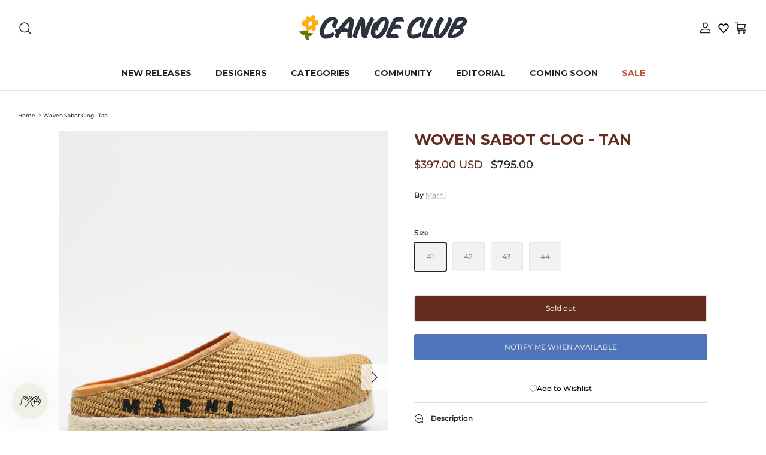

--- FILE ---
content_type: text/html; charset=utf-8
request_url: https://shopcanoeclub.com/products/woven-sabot-clog-tan
body_size: 42541
content:
<!DOCTYPE html><html lang="en" dir="ltr">
  

<head>
	<script src="//shopcanoeclub.com/cdn/shop/files/pandectes-rules.js?v=1188538057383787463"></script>
	
	
	
	
	
	
	
	
	
<meta name="google-site-verification" content="zjqQN497310jaHlbb0dYbhDHE5Cl7MmFFgJ-BgQzQv4" />
	
  <!-- Symmetry 6.0.3 -->

  <title>
    Marni Woven Sabot Clog | Tan | Canoe Club
  </title>
    <!-- Google Tag Manager -->
<script>(function(w,d,s,l,i){w[l]=w[l]||[];w[l].push({'gtm.start':
new Date().getTime(),event:'gtm.js'});var f=d.getElementsByTagName(s)[0],
j=d.createElement(s),dl=l!='dataLayer'?'&l='+l:'';j.async=true;j.src=
'https://www.googletagmanager.com/gtm.js?id='+i+dl;f.parentNode.insertBefore(j,f);
})(window,document,'script','dataLayer','GTM-WW34HSL');</script>
<!-- End Google Tag Manager -->

  <meta charset="utf-8" />
<meta name="viewport" content="width=device-width,initial-scale=1.0" />
<meta http-equiv="X-UA-Compatible" content="IE=edge">

<link rel="preconnect" href="https://cdn.shopify.com" crossorigin>
<link rel="preconnect" href="https://fonts.shopify.com" crossorigin>
<link rel="preconnect" href="https://monorail-edge.shopifysvc.com"><link rel="preload" as="font" href="//shopcanoeclub.com/cdn/fonts/montserrat/montserrat_n5.07ef3781d9c78c8b93c98419da7ad4fbeebb6635.woff2" type="font/woff2" crossorigin><link rel="preload" as="font" href="//shopcanoeclub.com/cdn/fonts/montserrat/montserrat_n7.3c434e22befd5c18a6b4afadb1e3d77c128c7939.woff2" type="font/woff2" crossorigin><link rel="preload" as="font" href="//shopcanoeclub.com/cdn/fonts/montserrat/montserrat_n7.3c434e22befd5c18a6b4afadb1e3d77c128c7939.woff2" type="font/woff2" crossorigin><link rel="preload" as="font" href="//shopcanoeclub.com/cdn/fonts/montserrat/montserrat_n4.81949fa0ac9fd2021e16436151e8eaa539321637.woff2" type="font/woff2" crossorigin><link rel="preload" href="//shopcanoeclub.com/cdn/shop/t/139/assets/vendor.min.js?v=11589511144441591071763496048" as="script">
<link rel="preload" href="//shopcanoeclub.com/cdn/shop/t/139/assets/theme.js?v=112054011332600179081763496048" as="script"><link rel="canonical" href="https://shopcanoeclub.com/products/woven-sabot-clog-tan" /><link rel="icon" href="//shopcanoeclub.com/cdn/shop/files/6-_PINKY_d038dd05-b951-45ba-8eeb-9d31928ee176.png?crop=center&height=48&v=1689714957&width=48" type="image/png"><meta name="description" content="An elegant approach to the mule, this Sabot is crafted from woven raffia, with a soft, natural feel that will form to your foot perfectly. The subtle handmade details really shine here in this minimalist take on a casual footwear choice. Wear it with jeans or wear it with dress pants, no matter how you choose to style ">
<style>
    @font-face {
  font-family: Montserrat;
  font-weight: 500;
  font-style: normal;
  font-display: fallback;
  src: url("//shopcanoeclub.com/cdn/fonts/montserrat/montserrat_n5.07ef3781d9c78c8b93c98419da7ad4fbeebb6635.woff2") format("woff2"),
       url("//shopcanoeclub.com/cdn/fonts/montserrat/montserrat_n5.adf9b4bd8b0e4f55a0b203cdd84512667e0d5e4d.woff") format("woff");
}

    @font-face {
  font-family: Montserrat;
  font-weight: 700;
  font-style: normal;
  font-display: fallback;
  src: url("//shopcanoeclub.com/cdn/fonts/montserrat/montserrat_n7.3c434e22befd5c18a6b4afadb1e3d77c128c7939.woff2") format("woff2"),
       url("//shopcanoeclub.com/cdn/fonts/montserrat/montserrat_n7.5d9fa6e2cae713c8fb539a9876489d86207fe957.woff") format("woff");
}

    @font-face {
  font-family: Montserrat;
  font-weight: 500;
  font-style: normal;
  font-display: fallback;
  src: url("//shopcanoeclub.com/cdn/fonts/montserrat/montserrat_n5.07ef3781d9c78c8b93c98419da7ad4fbeebb6635.woff2") format("woff2"),
       url("//shopcanoeclub.com/cdn/fonts/montserrat/montserrat_n5.adf9b4bd8b0e4f55a0b203cdd84512667e0d5e4d.woff") format("woff");
}

    @font-face {
  font-family: Montserrat;
  font-weight: 500;
  font-style: italic;
  font-display: fallback;
  src: url("//shopcanoeclub.com/cdn/fonts/montserrat/montserrat_i5.d3a783eb0cc26f2fda1e99d1dfec3ebaea1dc164.woff2") format("woff2"),
       url("//shopcanoeclub.com/cdn/fonts/montserrat/montserrat_i5.76d414ea3d56bb79ef992a9c62dce2e9063bc062.woff") format("woff");
}

    @font-face {
  font-family: Montserrat;
  font-weight: 700;
  font-style: italic;
  font-display: fallback;
  src: url("//shopcanoeclub.com/cdn/fonts/montserrat/montserrat_i7.a0d4a463df4f146567d871890ffb3c80408e7732.woff2") format("woff2"),
       url("//shopcanoeclub.com/cdn/fonts/montserrat/montserrat_i7.f6ec9f2a0681acc6f8152c40921d2a4d2e1a2c78.woff") format("woff");
}

    @font-face {
  font-family: Montserrat;
  font-weight: 700;
  font-style: normal;
  font-display: fallback;
  src: url("//shopcanoeclub.com/cdn/fonts/montserrat/montserrat_n7.3c434e22befd5c18a6b4afadb1e3d77c128c7939.woff2") format("woff2"),
       url("//shopcanoeclub.com/cdn/fonts/montserrat/montserrat_n7.5d9fa6e2cae713c8fb539a9876489d86207fe957.woff") format("woff");
}

    @font-face {
  font-family: Montserrat;
  font-weight: 400;
  font-style: normal;
  font-display: fallback;
  src: url("//shopcanoeclub.com/cdn/fonts/montserrat/montserrat_n4.81949fa0ac9fd2021e16436151e8eaa539321637.woff2") format("woff2"),
       url("//shopcanoeclub.com/cdn/fonts/montserrat/montserrat_n4.a6c632ca7b62da89c3594789ba828388aac693fe.woff") format("woff");
}

    @font-face {
  font-family: Montserrat;
  font-weight: 700;
  font-style: normal;
  font-display: fallback;
  src: url("//shopcanoeclub.com/cdn/fonts/montserrat/montserrat_n7.3c434e22befd5c18a6b4afadb1e3d77c128c7939.woff2") format("woff2"),
       url("//shopcanoeclub.com/cdn/fonts/montserrat/montserrat_n7.5d9fa6e2cae713c8fb539a9876489d86207fe957.woff") format("woff");
}

    @font-face {
  font-family: Montserrat;
  font-weight: 600;
  font-style: normal;
  font-display: fallback;
  src: url("//shopcanoeclub.com/cdn/fonts/montserrat/montserrat_n6.1326b3e84230700ef15b3a29fb520639977513e0.woff2") format("woff2"),
       url("//shopcanoeclub.com/cdn/fonts/montserrat/montserrat_n6.652f051080eb14192330daceed8cd53dfdc5ead9.woff") format("woff");
}

  </style>

  <meta property="og:site_name" content="Canoe Club">
<meta property="og:url" content="https://shopcanoeclub.com/products/woven-sabot-clog-tan">
<meta property="og:title" content="Marni Woven Sabot Clog | Tan | Canoe Club">
<meta property="og:type" content="product">
<meta property="og:description" content="An elegant approach to the mule, this Sabot is crafted from woven raffia, with a soft, natural feel that will form to your foot perfectly. The subtle handmade details really shine here in this minimalist take on a casual footwear choice. Wear it with jeans or wear it with dress pants, no matter how you choose to style "><meta property="og:image" content="http://shopcanoeclub.com/cdn/shop/products/marni-woven-sabot-clog-tan-1_1200x1200.jpg?v=1670355022">
  <meta property="og:image:secure_url" content="https://shopcanoeclub.com/cdn/shop/products/marni-woven-sabot-clog-tan-1_1200x1200.jpg?v=1670355022">
  <meta property="og:image:width" content="1200">
  <meta property="og:image:height" content="1800"><meta property="og:price:amount" content="397.00">
  <meta property="og:price:currency" content="USD"><meta name="twitter:card" content="summary_large_image">
<meta name="twitter:title" content="Marni Woven Sabot Clog | Tan | Canoe Club">
<meta name="twitter:description" content="An elegant approach to the mule, this Sabot is crafted from woven raffia, with a soft, natural feel that will form to your foot perfectly. The subtle handmade details really shine here in this minimalist take on a casual footwear choice. Wear it with jeans or wear it with dress pants, no matter how you choose to style ">


  <link href="//shopcanoeclub.com/cdn/shop/t/139/assets/styles.css?v=136493697713649708761764694979" rel="stylesheet" type="text/css" media="all" />
<script>
    window.theme = window.theme || {};
    theme.money_format_with_product_code_preference = "\u003cspan class=money\u003e${{amount}} USD\u003c\/span\u003e";
    theme.money_format_with_cart_code_preference = "\u003cspan class=money\u003e${{amount}} USD\u003c\/span\u003e";
    theme.money_format = "\u003cspan class=money\u003e${{amount}}\u003c\/span\u003e";
    theme.strings = {
      previous: "Previous",
      next: "Next",
      addressError: "Error looking up that address",
      addressNoResults: "No results for that address",
      addressQueryLimit: "You have exceeded the Google API usage limit. Consider upgrading to a \u003ca href=\"https:\/\/developers.google.com\/maps\/premium\/usage-limits\"\u003ePremium Plan\u003c\/a\u003e.",
      authError: "There was a problem authenticating your Google Maps API Key.",
      icon_labels_left: "Left",
      icon_labels_right: "Right",
      icon_labels_down: "Down",
      icon_labels_close: "Close",
      icon_labels_plus: "Plus",
      imageSlider: "Image slider",
      cart_terms_confirmation: "You must agree to the terms and conditions before continuing.",
      cart_general_quantity_too_high: "You can only have [QUANTITY] in your cart",
      products_listing_from: "From",
      layout_live_search_see_all: "See all results",
      products_product_add_to_cart: "Add to Cart",
      products_variant_no_stock: "Sold out",
      products_variant_non_existent: "Unavailable",
      products_product_pick_a: "Pick a",
      general_navigation_menu_toggle_aria_label: "Toggle menu",
      general_accessibility_labels_close: "Close",
      products_product_added_to_cart: "Added to cart",
      general_quick_search_pages: "Pages",
      general_quick_search_no_results: "Sorry, we couldn\u0026#39;t find any results",
      collections_general_see_all_subcollections: "See all..."
    };
    theme.routes = {
      cart_url: '/cart',
      cart_add_url: '/cart/add.js',
      cart_update_url: '/cart/update.js',
      predictive_search_url: '/search/suggest'
    };
    theme.settings = {
      cart_type: "drawer",
      after_add_to_cart: "drawer",
      quickbuy_style: "button",
      avoid_orphans: true
    };
    document.documentElement.classList.add('js');
  </script>

  <script src="//shopcanoeclub.com/cdn/shop/t/139/assets/vendor.min.js?v=11589511144441591071763496048" defer="defer"></script>
  <script src="//shopcanoeclub.com/cdn/shop/t/139/assets/theme.js?v=112054011332600179081763496048" defer="defer"></script>

  <script>window.performance && window.performance.mark && window.performance.mark('shopify.content_for_header.start');</script><meta name="google-site-verification" content="lLLn_-BN2LHIESMt8_w9wfnT4xBUU3uztx_Xs5zYRNc">
<meta name="google-site-verification" content="BGaiBJwIErZPr9pKgOqh-H8SfzW6bqHR4qaS708g4dM">
<meta id="shopify-digital-wallet" name="shopify-digital-wallet" content="/16407655/digital_wallets/dialog">
<meta name="shopify-checkout-api-token" content="33ffacb3b263bb7a83f76b6da5d78335">
<meta id="in-context-paypal-metadata" data-shop-id="16407655" data-venmo-supported="false" data-environment="production" data-locale="en_US" data-paypal-v4="true" data-currency="USD">
<link rel="alternate" type="application/json+oembed" href="https://shopcanoeclub.com/products/woven-sabot-clog-tan.oembed">
<script async="async" src="/checkouts/internal/preloads.js?locale=en-US"></script>
<link rel="preconnect" href="https://shop.app" crossorigin="anonymous">
<script async="async" src="https://shop.app/checkouts/internal/preloads.js?locale=en-US&shop_id=16407655" crossorigin="anonymous"></script>
<script id="apple-pay-shop-capabilities" type="application/json">{"shopId":16407655,"countryCode":"US","currencyCode":"USD","merchantCapabilities":["supports3DS"],"merchantId":"gid:\/\/shopify\/Shop\/16407655","merchantName":"Canoe Club","requiredBillingContactFields":["postalAddress","email","phone"],"requiredShippingContactFields":["postalAddress","email","phone"],"shippingType":"shipping","supportedNetworks":["visa","masterCard","amex","discover","elo","jcb"],"total":{"type":"pending","label":"Canoe Club","amount":"1.00"},"shopifyPaymentsEnabled":true,"supportsSubscriptions":true}</script>
<script id="shopify-features" type="application/json">{"accessToken":"33ffacb3b263bb7a83f76b6da5d78335","betas":["rich-media-storefront-analytics"],"domain":"shopcanoeclub.com","predictiveSearch":true,"shopId":16407655,"locale":"en"}</script>
<script>var Shopify = Shopify || {};
Shopify.shop = "canoe-club.myshopify.com";
Shopify.locale = "en";
Shopify.currency = {"active":"USD","rate":"1.0"};
Shopify.country = "US";
Shopify.theme = {"name":"BLACK FRIDAY SALE DESIGN UPDATE 11.18.25","id":183143235877,"schema_name":"Symmetry","schema_version":"6.0.3","theme_store_id":568,"role":"main"};
Shopify.theme.handle = "null";
Shopify.theme.style = {"id":null,"handle":null};
Shopify.cdnHost = "shopcanoeclub.com/cdn";
Shopify.routes = Shopify.routes || {};
Shopify.routes.root = "/";</script>
<script type="module">!function(o){(o.Shopify=o.Shopify||{}).modules=!0}(window);</script>
<script>!function(o){function n(){var o=[];function n(){o.push(Array.prototype.slice.apply(arguments))}return n.q=o,n}var t=o.Shopify=o.Shopify||{};t.loadFeatures=n(),t.autoloadFeatures=n()}(window);</script>
<script>
  window.ShopifyPay = window.ShopifyPay || {};
  window.ShopifyPay.apiHost = "shop.app\/pay";
  window.ShopifyPay.redirectState = null;
</script>
<script id="shop-js-analytics" type="application/json">{"pageType":"product"}</script>
<script defer="defer" async type="module" src="//shopcanoeclub.com/cdn/shopifycloud/shop-js/modules/v2/client.init-shop-cart-sync_BT-GjEfc.en.esm.js"></script>
<script defer="defer" async type="module" src="//shopcanoeclub.com/cdn/shopifycloud/shop-js/modules/v2/chunk.common_D58fp_Oc.esm.js"></script>
<script defer="defer" async type="module" src="//shopcanoeclub.com/cdn/shopifycloud/shop-js/modules/v2/chunk.modal_xMitdFEc.esm.js"></script>
<script type="module">
  await import("//shopcanoeclub.com/cdn/shopifycloud/shop-js/modules/v2/client.init-shop-cart-sync_BT-GjEfc.en.esm.js");
await import("//shopcanoeclub.com/cdn/shopifycloud/shop-js/modules/v2/chunk.common_D58fp_Oc.esm.js");
await import("//shopcanoeclub.com/cdn/shopifycloud/shop-js/modules/v2/chunk.modal_xMitdFEc.esm.js");

  window.Shopify.SignInWithShop?.initShopCartSync?.({"fedCMEnabled":true,"windoidEnabled":true});

</script>
<script defer="defer" async type="module" src="//shopcanoeclub.com/cdn/shopifycloud/shop-js/modules/v2/client.payment-terms_Ci9AEqFq.en.esm.js"></script>
<script defer="defer" async type="module" src="//shopcanoeclub.com/cdn/shopifycloud/shop-js/modules/v2/chunk.common_D58fp_Oc.esm.js"></script>
<script defer="defer" async type="module" src="//shopcanoeclub.com/cdn/shopifycloud/shop-js/modules/v2/chunk.modal_xMitdFEc.esm.js"></script>
<script type="module">
  await import("//shopcanoeclub.com/cdn/shopifycloud/shop-js/modules/v2/client.payment-terms_Ci9AEqFq.en.esm.js");
await import("//shopcanoeclub.com/cdn/shopifycloud/shop-js/modules/v2/chunk.common_D58fp_Oc.esm.js");
await import("//shopcanoeclub.com/cdn/shopifycloud/shop-js/modules/v2/chunk.modal_xMitdFEc.esm.js");

  
</script>
<script>
  window.Shopify = window.Shopify || {};
  if (!window.Shopify.featureAssets) window.Shopify.featureAssets = {};
  window.Shopify.featureAssets['shop-js'] = {"shop-cart-sync":["modules/v2/client.shop-cart-sync_DZOKe7Ll.en.esm.js","modules/v2/chunk.common_D58fp_Oc.esm.js","modules/v2/chunk.modal_xMitdFEc.esm.js"],"init-fed-cm":["modules/v2/client.init-fed-cm_B6oLuCjv.en.esm.js","modules/v2/chunk.common_D58fp_Oc.esm.js","modules/v2/chunk.modal_xMitdFEc.esm.js"],"shop-cash-offers":["modules/v2/client.shop-cash-offers_D2sdYoxE.en.esm.js","modules/v2/chunk.common_D58fp_Oc.esm.js","modules/v2/chunk.modal_xMitdFEc.esm.js"],"shop-login-button":["modules/v2/client.shop-login-button_QeVjl5Y3.en.esm.js","modules/v2/chunk.common_D58fp_Oc.esm.js","modules/v2/chunk.modal_xMitdFEc.esm.js"],"pay-button":["modules/v2/client.pay-button_DXTOsIq6.en.esm.js","modules/v2/chunk.common_D58fp_Oc.esm.js","modules/v2/chunk.modal_xMitdFEc.esm.js"],"shop-button":["modules/v2/client.shop-button_DQZHx9pm.en.esm.js","modules/v2/chunk.common_D58fp_Oc.esm.js","modules/v2/chunk.modal_xMitdFEc.esm.js"],"avatar":["modules/v2/client.avatar_BTnouDA3.en.esm.js"],"init-windoid":["modules/v2/client.init-windoid_CR1B-cfM.en.esm.js","modules/v2/chunk.common_D58fp_Oc.esm.js","modules/v2/chunk.modal_xMitdFEc.esm.js"],"init-shop-for-new-customer-accounts":["modules/v2/client.init-shop-for-new-customer-accounts_C_vY_xzh.en.esm.js","modules/v2/client.shop-login-button_QeVjl5Y3.en.esm.js","modules/v2/chunk.common_D58fp_Oc.esm.js","modules/v2/chunk.modal_xMitdFEc.esm.js"],"init-shop-email-lookup-coordinator":["modules/v2/client.init-shop-email-lookup-coordinator_BI7n9ZSv.en.esm.js","modules/v2/chunk.common_D58fp_Oc.esm.js","modules/v2/chunk.modal_xMitdFEc.esm.js"],"init-shop-cart-sync":["modules/v2/client.init-shop-cart-sync_BT-GjEfc.en.esm.js","modules/v2/chunk.common_D58fp_Oc.esm.js","modules/v2/chunk.modal_xMitdFEc.esm.js"],"shop-toast-manager":["modules/v2/client.shop-toast-manager_DiYdP3xc.en.esm.js","modules/v2/chunk.common_D58fp_Oc.esm.js","modules/v2/chunk.modal_xMitdFEc.esm.js"],"init-customer-accounts":["modules/v2/client.init-customer-accounts_D9ZNqS-Q.en.esm.js","modules/v2/client.shop-login-button_QeVjl5Y3.en.esm.js","modules/v2/chunk.common_D58fp_Oc.esm.js","modules/v2/chunk.modal_xMitdFEc.esm.js"],"init-customer-accounts-sign-up":["modules/v2/client.init-customer-accounts-sign-up_iGw4briv.en.esm.js","modules/v2/client.shop-login-button_QeVjl5Y3.en.esm.js","modules/v2/chunk.common_D58fp_Oc.esm.js","modules/v2/chunk.modal_xMitdFEc.esm.js"],"shop-follow-button":["modules/v2/client.shop-follow-button_CqMgW2wH.en.esm.js","modules/v2/chunk.common_D58fp_Oc.esm.js","modules/v2/chunk.modal_xMitdFEc.esm.js"],"checkout-modal":["modules/v2/client.checkout-modal_xHeaAweL.en.esm.js","modules/v2/chunk.common_D58fp_Oc.esm.js","modules/v2/chunk.modal_xMitdFEc.esm.js"],"shop-login":["modules/v2/client.shop-login_D91U-Q7h.en.esm.js","modules/v2/chunk.common_D58fp_Oc.esm.js","modules/v2/chunk.modal_xMitdFEc.esm.js"],"lead-capture":["modules/v2/client.lead-capture_BJmE1dJe.en.esm.js","modules/v2/chunk.common_D58fp_Oc.esm.js","modules/v2/chunk.modal_xMitdFEc.esm.js"],"payment-terms":["modules/v2/client.payment-terms_Ci9AEqFq.en.esm.js","modules/v2/chunk.common_D58fp_Oc.esm.js","modules/v2/chunk.modal_xMitdFEc.esm.js"]};
</script>
<script>(function() {
  var isLoaded = false;
  function asyncLoad() {
    if (isLoaded) return;
    isLoaded = true;
    var urls = ["\/\/code.tidio.co\/hqeu06alcuav7tqlmslompyzyqnwwzzz.js?shop=canoe-club.myshopify.com","https:\/\/shopify.covet.pics\/covet-pics-widget-inject.js?shop=canoe-club.myshopify.com","https:\/\/www.klarnapayments.com\/assets\/upstream.js?shop=canoe-club.myshopify.com","https:\/\/services.nofraud.com\/js\/device.js?shop=canoe-club.myshopify.com","https:\/\/str.rise-ai.com\/?shop=canoe-club.myshopify.com","https:\/\/strn.rise-ai.com\/?shop=canoe-club.myshopify.com","https:\/\/cdn.attn.tv\/canoeclub\/dtag.js?shop=canoe-club.myshopify.com","https:\/\/cdn.attn.tv\/canoeclub\/dtag.js?shop=canoe-club.myshopify.com","https:\/\/cdn.hextom.com\/js\/quickannouncementbar.js?shop=canoe-club.myshopify.com","https:\/\/s3.eu-west-1.amazonaws.com\/production-klarna-il-shopify-osm\/0b7fe7c4a98ef8166eeafee767bc667686567a25\/canoe-club.myshopify.com-1764174840150.js?shop=canoe-club.myshopify.com"];
    for (var i = 0; i < urls.length; i++) {
      var s = document.createElement('script');
      s.type = 'text/javascript';
      s.async = true;
      s.src = urls[i];
      var x = document.getElementsByTagName('script')[0];
      x.parentNode.insertBefore(s, x);
    }
  };
  if(window.attachEvent) {
    window.attachEvent('onload', asyncLoad);
  } else {
    window.addEventListener('load', asyncLoad, false);
  }
})();</script>
<script id="__st">var __st={"a":16407655,"offset":-25200,"reqid":"ec5bf821-6b5b-41d2-a2ec-23fb9136cad9-1769260860","pageurl":"shopcanoeclub.com\/products\/woven-sabot-clog-tan","u":"03e44c968da6","p":"product","rtyp":"product","rid":8036600348965};</script>
<script>window.ShopifyPaypalV4VisibilityTracking = true;</script>
<script id="captcha-bootstrap">!function(){'use strict';const t='contact',e='account',n='new_comment',o=[[t,t],['blogs',n],['comments',n],[t,'customer']],c=[[e,'customer_login'],[e,'guest_login'],[e,'recover_customer_password'],[e,'create_customer']],r=t=>t.map((([t,e])=>`form[action*='/${t}']:not([data-nocaptcha='true']) input[name='form_type'][value='${e}']`)).join(','),a=t=>()=>t?[...document.querySelectorAll(t)].map((t=>t.form)):[];function s(){const t=[...o],e=r(t);return a(e)}const i='password',u='form_key',d=['recaptcha-v3-token','g-recaptcha-response','h-captcha-response',i],f=()=>{try{return window.sessionStorage}catch{return}},m='__shopify_v',_=t=>t.elements[u];function p(t,e,n=!1){try{const o=window.sessionStorage,c=JSON.parse(o.getItem(e)),{data:r}=function(t){const{data:e,action:n}=t;return t[m]||n?{data:e,action:n}:{data:t,action:n}}(c);for(const[e,n]of Object.entries(r))t.elements[e]&&(t.elements[e].value=n);n&&o.removeItem(e)}catch(o){console.error('form repopulation failed',{error:o})}}const l='form_type',E='cptcha';function T(t){t.dataset[E]=!0}const w=window,h=w.document,L='Shopify',v='ce_forms',y='captcha';let A=!1;((t,e)=>{const n=(g='f06e6c50-85a8-45c8-87d0-21a2b65856fe',I='https://cdn.shopify.com/shopifycloud/storefront-forms-hcaptcha/ce_storefront_forms_captcha_hcaptcha.v1.5.2.iife.js',D={infoText:'Protected by hCaptcha',privacyText:'Privacy',termsText:'Terms'},(t,e,n)=>{const o=w[L][v],c=o.bindForm;if(c)return c(t,g,e,D).then(n);var r;o.q.push([[t,g,e,D],n]),r=I,A||(h.body.append(Object.assign(h.createElement('script'),{id:'captcha-provider',async:!0,src:r})),A=!0)});var g,I,D;w[L]=w[L]||{},w[L][v]=w[L][v]||{},w[L][v].q=[],w[L][y]=w[L][y]||{},w[L][y].protect=function(t,e){n(t,void 0,e),T(t)},Object.freeze(w[L][y]),function(t,e,n,w,h,L){const[v,y,A,g]=function(t,e,n){const i=e?o:[],u=t?c:[],d=[...i,...u],f=r(d),m=r(i),_=r(d.filter((([t,e])=>n.includes(e))));return[a(f),a(m),a(_),s()]}(w,h,L),I=t=>{const e=t.target;return e instanceof HTMLFormElement?e:e&&e.form},D=t=>v().includes(t);t.addEventListener('submit',(t=>{const e=I(t);if(!e)return;const n=D(e)&&!e.dataset.hcaptchaBound&&!e.dataset.recaptchaBound,o=_(e),c=g().includes(e)&&(!o||!o.value);(n||c)&&t.preventDefault(),c&&!n&&(function(t){try{if(!f())return;!function(t){const e=f();if(!e)return;const n=_(t);if(!n)return;const o=n.value;o&&e.removeItem(o)}(t);const e=Array.from(Array(32),(()=>Math.random().toString(36)[2])).join('');!function(t,e){_(t)||t.append(Object.assign(document.createElement('input'),{type:'hidden',name:u})),t.elements[u].value=e}(t,e),function(t,e){const n=f();if(!n)return;const o=[...t.querySelectorAll(`input[type='${i}']`)].map((({name:t})=>t)),c=[...d,...o],r={};for(const[a,s]of new FormData(t).entries())c.includes(a)||(r[a]=s);n.setItem(e,JSON.stringify({[m]:1,action:t.action,data:r}))}(t,e)}catch(e){console.error('failed to persist form',e)}}(e),e.submit())}));const S=(t,e)=>{t&&!t.dataset[E]&&(n(t,e.some((e=>e===t))),T(t))};for(const o of['focusin','change'])t.addEventListener(o,(t=>{const e=I(t);D(e)&&S(e,y())}));const B=e.get('form_key'),M=e.get(l),P=B&&M;t.addEventListener('DOMContentLoaded',(()=>{const t=y();if(P)for(const e of t)e.elements[l].value===M&&p(e,B);[...new Set([...A(),...v().filter((t=>'true'===t.dataset.shopifyCaptcha))])].forEach((e=>S(e,t)))}))}(h,new URLSearchParams(w.location.search),n,t,e,['guest_login'])})(!0,!0)}();</script>
<script integrity="sha256-4kQ18oKyAcykRKYeNunJcIwy7WH5gtpwJnB7kiuLZ1E=" data-source-attribution="shopify.loadfeatures" defer="defer" src="//shopcanoeclub.com/cdn/shopifycloud/storefront/assets/storefront/load_feature-a0a9edcb.js" crossorigin="anonymous"></script>
<script crossorigin="anonymous" defer="defer" src="//shopcanoeclub.com/cdn/shopifycloud/storefront/assets/shopify_pay/storefront-65b4c6d7.js?v=20250812"></script>
<script data-source-attribution="shopify.dynamic_checkout.dynamic.init">var Shopify=Shopify||{};Shopify.PaymentButton=Shopify.PaymentButton||{isStorefrontPortableWallets:!0,init:function(){window.Shopify.PaymentButton.init=function(){};var t=document.createElement("script");t.src="https://shopcanoeclub.com/cdn/shopifycloud/portable-wallets/latest/portable-wallets.en.js",t.type="module",document.head.appendChild(t)}};
</script>
<script data-source-attribution="shopify.dynamic_checkout.buyer_consent">
  function portableWalletsHideBuyerConsent(e){var t=document.getElementById("shopify-buyer-consent"),n=document.getElementById("shopify-subscription-policy-button");t&&n&&(t.classList.add("hidden"),t.setAttribute("aria-hidden","true"),n.removeEventListener("click",e))}function portableWalletsShowBuyerConsent(e){var t=document.getElementById("shopify-buyer-consent"),n=document.getElementById("shopify-subscription-policy-button");t&&n&&(t.classList.remove("hidden"),t.removeAttribute("aria-hidden"),n.addEventListener("click",e))}window.Shopify?.PaymentButton&&(window.Shopify.PaymentButton.hideBuyerConsent=portableWalletsHideBuyerConsent,window.Shopify.PaymentButton.showBuyerConsent=portableWalletsShowBuyerConsent);
</script>
<script data-source-attribution="shopify.dynamic_checkout.cart.bootstrap">document.addEventListener("DOMContentLoaded",(function(){function t(){return document.querySelector("shopify-accelerated-checkout-cart, shopify-accelerated-checkout")}if(t())Shopify.PaymentButton.init();else{new MutationObserver((function(e,n){t()&&(Shopify.PaymentButton.init(),n.disconnect())})).observe(document.body,{childList:!0,subtree:!0})}}));
</script>
<link id="shopify-accelerated-checkout-styles" rel="stylesheet" media="screen" href="https://shopcanoeclub.com/cdn/shopifycloud/portable-wallets/latest/accelerated-checkout-backwards-compat.css" crossorigin="anonymous">
<style id="shopify-accelerated-checkout-cart">
        #shopify-buyer-consent {
  margin-top: 1em;
  display: inline-block;
  width: 100%;
}

#shopify-buyer-consent.hidden {
  display: none;
}

#shopify-subscription-policy-button {
  background: none;
  border: none;
  padding: 0;
  text-decoration: underline;
  font-size: inherit;
  cursor: pointer;
}

#shopify-subscription-policy-button::before {
  box-shadow: none;
}

      </style>
<script id="sections-script" data-sections="product-recommendations" defer="defer" src="//shopcanoeclub.com/cdn/shop/t/139/compiled_assets/scripts.js?v=25612"></script>
<script>window.performance && window.performance.mark && window.performance.mark('shopify.content_for_header.end');</script>

        <!-- SlideRule Script Start -->
        <script name="sliderule-tracking" data-ot-ignore>
(function(){
	slideruleData = {
    "version":"v0.0.1",
    "referralExclusion":"/(paypal|visa|MasterCard|clicksafe|arcot\.com|geschuetzteinkaufen|checkout\.shopify\.com|checkout\.rechargeapps\.com|portal\.afterpay\.com|payfort)/",
    "googleSignals":true,
    "anonymizeIp":true,
    "productClicks":true,
    "persistentUserId":true,
    "hideBranding":false,
    "ecommerce":{"currencyCode":"USD",
    "impressions":[]},
    "pageType":"product",
	"destinations":{"google_analytics_4":{"measurementIds":["G-FWT4MMSSEZ"]}},
    "cookieUpdate":true
	}

	
		slideruleData.themeMode = "live"
	

	


	
	})();
</script>
<script async type="text/javascript" src=https://files.slideruletools.com/eluredils-g.js></script>
        <!-- SlideRule Script End -->

  <script type="text/javascript">
    (function(c,l,a,r,i,t,y){
        c[a]=c[a]||function(){(c[a].q=c[a].q||[]).push(arguments)};
        t=l.createElement(r);t.async=1;t.src="https://www.clarity.ms/tag/"+i;
        y=l.getElementsByTagName(r)[0];y.parentNode.insertBefore(t,y);
    })(window, document, "clarity", "script", "py3k0qtcbm");
</script>

  

  
<!-- BEGIN app block: shopify://apps/pandectes-gdpr/blocks/banner/58c0baa2-6cc1-480c-9ea6-38d6d559556a -->
  
    
      <!-- TCF is active, scripts are loaded above -->
      
        <script>
          if (!window.PandectesRulesSettings) {
            window.PandectesRulesSettings = {"store":{"id":16407655,"adminMode":false,"headless":false,"storefrontRootDomain":"","checkoutRootDomain":"","storefrontAccessToken":""},"banner":{"revokableTrigger":false,"cookiesBlockedByDefault":"0","hybridStrict":false,"isActive":true},"geolocation":{"brOnly":false,"caOnly":false,"euOnly":false,"jpOnly":false,"thOnly":false,"canadaOnly":false,"globalVisibility":true},"blocker":{"isActive":false,"googleConsentMode":{"isActive":false,"id":"","analyticsId":"","adStorageCategory":4,"analyticsStorageCategory":2,"functionalityStorageCategory":1,"personalizationStorageCategory":1,"securityStorageCategory":0,"customEvent":true,"redactData":true,"urlPassthrough":false},"facebookPixel":{"isActive":false,"id":"","ldu":false},"microsoft":{},"clarity":{},"rakuten":{"isActive":false,"cmp":false,"ccpa":false},"gpcIsActive":false,"defaultBlocked":0,"patterns":{"whiteList":[],"blackList":{"1":[],"2":[],"4":[],"8":[]},"iframesWhiteList":[],"iframesBlackList":{"1":[],"2":[],"4":[],"8":[]},"beaconsWhiteList":[],"beaconsBlackList":{"1":[],"2":[],"4":[],"8":[]}}}};
            const rulesScript = document.createElement('script');
            window.PandectesRulesSettings.auto = true;
            rulesScript.src = "https://cdn.shopify.com/extensions/019bed03-b206-7ab3-9c8b-20b884e5903f/gdpr-243/assets/pandectes-rules.js";
            const firstChild = document.head.firstChild;
            document.head.insertBefore(rulesScript, firstChild);
          }
        </script>
      
      <script>
        
          window.PandectesSettings = {"store":{"id":16407655,"plan":"plus","theme":"LABOR DAY SALE DESIGN UPDATE 8.28.25","primaryLocale":"en","adminMode":false,"headless":false,"storefrontRootDomain":"","checkoutRootDomain":"","storefrontAccessToken":""},"tsPublished":1756483934,"declaration":{"showPurpose":false,"showProvider":false,"declIntroText":"We use cookies to optimize website functionality, analyze the performance, and provide personalized experience to you. Some cookies are essential to make the website operate and function correctly. Those cookies cannot be disabled. In this window you can manage your preference of cookies.","showDateGenerated":true},"language":{"unpublished":[],"languageMode":"Single","fallbackLanguage":"en","languageDetection":"browser","languagesSupported":[]},"texts":{"managed":{"headerText":{"en":"We respect your privacy"},"consentText":{"en":"This website uses cookies to ensure you get the best experience."},"linkText":{"en":"Learn more"},"imprintText":{"en":"Imprint"},"googleLinkText":{"en":"Google's Privacy Terms"},"allowButtonText":{"en":"Accept"},"denyButtonText":{"en":"Decline"},"dismissButtonText":{"en":"Ok"},"leaveSiteButtonText":{"en":"Leave this site"},"preferencesButtonText":{"en":"Preferences"},"cookiePolicyText":{"en":"Cookie policy"},"preferencesPopupTitleText":{"en":"Manage consent preferences"},"preferencesPopupIntroText":{"en":"We use cookies to optimize website functionality, analyze the performance, and provide personalized experience to you. Some cookies are essential to make the website operate and function correctly. Those cookies cannot be disabled. In this window you can manage your preference of cookies."},"preferencesPopupSaveButtonText":{"en":"Save preferences"},"preferencesPopupCloseButtonText":{"en":"Close"},"preferencesPopupAcceptAllButtonText":{"en":"Accept all"},"preferencesPopupRejectAllButtonText":{"en":"Reject all"},"cookiesDetailsText":{"en":"Cookies details"},"preferencesPopupAlwaysAllowedText":{"en":"Always allowed"},"accessSectionParagraphText":{"en":"You have the right to request access to your data at any time."},"accessSectionTitleText":{"en":"Data portability"},"accessSectionAccountInfoActionText":{"en":"Personal data"},"accessSectionDownloadReportActionText":{"en":"Request export"},"accessSectionGDPRRequestsActionText":{"en":"Data subject requests"},"accessSectionOrdersRecordsActionText":{"en":"Orders"},"rectificationSectionParagraphText":{"en":"You have the right to request your data to be updated whenever you think it is appropriate."},"rectificationSectionTitleText":{"en":"Data Rectification"},"rectificationCommentPlaceholder":{"en":"Describe what you want to be updated"},"rectificationCommentValidationError":{"en":"Comment is required"},"rectificationSectionEditAccountActionText":{"en":"Request an update"},"erasureSectionTitleText":{"en":"Right to be forgotten"},"erasureSectionParagraphText":{"en":"You have the right to ask all your data to be erased. After that, you will no longer be able to access your account."},"erasureSectionRequestDeletionActionText":{"en":"Request personal data deletion"},"consentDate":{"en":"Consent date"},"consentId":{"en":"Consent ID"},"consentSectionChangeConsentActionText":{"en":"Change consent preference"},"consentSectionConsentedText":{"en":"You consented to the cookies policy of this website on"},"consentSectionNoConsentText":{"en":"You have not consented to the cookies policy of this website."},"consentSectionTitleText":{"en":"Your cookie consent"},"consentStatus":{"en":"Consent preference"},"confirmationFailureMessage":{"en":"Your request was not verified. Please try again and if problem persists, contact store owner for assistance"},"confirmationFailureTitle":{"en":"A problem occurred"},"confirmationSuccessMessage":{"en":"We will soon get back to you as to your request."},"confirmationSuccessTitle":{"en":"Your request is verified"},"guestsSupportEmailFailureMessage":{"en":"Your request was not submitted. Please try again and if problem persists, contact store owner for assistance."},"guestsSupportEmailFailureTitle":{"en":"A problem occurred"},"guestsSupportEmailPlaceholder":{"en":"E-mail address"},"guestsSupportEmailSuccessMessage":{"en":"If you are registered as a customer of this store, you will soon receive an email with instructions on how to proceed."},"guestsSupportEmailSuccessTitle":{"en":"Thank you for your request"},"guestsSupportEmailValidationError":{"en":"Email is not valid"},"guestsSupportInfoText":{"en":"Please login with your customer account to further proceed."},"submitButton":{"en":"Submit"},"submittingButton":{"en":"Submitting..."},"cancelButton":{"en":"Cancel"},"declIntroText":{"en":"We use cookies to optimize website functionality, analyze the performance, and provide personalized experience to you. Some cookies are essential to make the website operate and function correctly. Those cookies cannot be disabled. In this window you can manage your preference of cookies."},"declName":{"en":"Name"},"declPurpose":{"en":"Purpose"},"declType":{"en":"Type"},"declRetention":{"en":"Retention"},"declProvider":{"en":"Provider"},"declFirstParty":{"en":"First-party"},"declThirdParty":{"en":"Third-party"},"declSeconds":{"en":"seconds"},"declMinutes":{"en":"minutes"},"declHours":{"en":"hours"},"declDays":{"en":"days"},"declMonths":{"en":"months"},"declYears":{"en":"years"},"declSession":{"en":"Session"},"declDomain":{"en":"Domain"},"declPath":{"en":"Path"}},"categories":{"strictlyNecessaryCookiesTitleText":{"en":"Strictly necessary cookies"},"strictlyNecessaryCookiesDescriptionText":{"en":"These cookies are essential in order to enable you to move around the website and use its features, such as accessing secure areas of the website. The website cannot function properly without these cookies."},"functionalityCookiesTitleText":{"en":"Functional cookies"},"functionalityCookiesDescriptionText":{"en":"These cookies enable the site to provide enhanced functionality and personalisation. They may be set by us or by third party providers whose services we have added to our pages. If you do not allow these cookies then some or all of these services may not function properly."},"performanceCookiesTitleText":{"en":"Performance cookies"},"performanceCookiesDescriptionText":{"en":"These cookies enable us to monitor and improve the performance of our website. For example, they allow us to count visits, identify traffic sources and see which parts of the site are most popular."},"targetingCookiesTitleText":{"en":"Targeting cookies"},"targetingCookiesDescriptionText":{"en":"These cookies may be set through our site by our advertising partners. They may be used by those companies to build a profile of your interests and show you relevant adverts on other sites.    They do not store directly personal information, but are based on uniquely identifying your browser and internet device. If you do not allow these cookies, you will experience less targeted advertising."},"unclassifiedCookiesTitleText":{"en":"Unclassified cookies"},"unclassifiedCookiesDescriptionText":{"en":"Unclassified cookies are cookies that we are in the process of classifying, together with the providers of individual cookies."}},"auto":{}},"library":{"previewMode":false,"fadeInTimeout":0,"defaultBlocked":0,"showLink":true,"showImprintLink":false,"showGoogleLink":false,"enabled":true,"cookie":{"expiryDays":365,"secure":true,"domain":""},"dismissOnScroll":false,"dismissOnWindowClick":false,"dismissOnTimeout":false,"palette":{"popup":{"background":"#F0F0E6","backgroundForCalculations":{"a":1,"b":230,"g":240,"r":240},"text":"#232223"},"button":{"background":"#4F74B9","backgroundForCalculations":{"a":1,"b":185,"g":116,"r":79},"text":"#F0F0E6","textForCalculation":{"a":1,"b":230,"g":240,"r":240},"border":"transparent"}},"content":{"href":"https://shopcanoeclub.com/policies/privacy-policy","imprintHref":"/","close":"&#10005;","target":"_blank","logo":""},"window":"<div role=\"dialog\" aria-label=\"{{header}}\" aria-describedby=\"cookieconsent:desc\" id=\"pandectes-banner\" class=\"cc-window-wrapper cc-bottom-center-wrapper\"><div class=\"pd-cookie-banner-window cc-window {{classes}}\"><!--googleoff: all-->{{children}}<!--googleon: all--></div></div>","compliance":{"custom":"<div class=\"cc-compliance cc-highlight\">{{preferences}}{{allow}}</div>"},"type":"custom","layouts":{"basic":"{{messagelink}}{{compliance}}{{close}}"},"position":"bottom-center","theme":"edgeless","revokable":false,"animateRevokable":false,"revokableReset":false,"revokableLogoUrl":"https://canoe-club.myshopify.com/cdn/shop/files/pandectes-reopen-logo.png","revokablePlacement":"bottom-left","revokableMarginHorizontal":15,"revokableMarginVertical":15,"static":false,"autoAttach":true,"hasTransition":true,"blacklistPage":[""],"elements":{"close":"<button aria-label=\"Close\" type=\"button\" class=\"cc-close\">{{close}}</button>","dismiss":"<button type=\"button\" class=\"cc-btn cc-btn-decision cc-dismiss\">{{dismiss}}</button>","allow":"<button type=\"button\" class=\"cc-btn cc-btn-decision cc-allow\">{{allow}}</button>","deny":"<button type=\"button\" class=\"cc-btn cc-btn-decision cc-deny\">{{deny}}</button>","preferences":"<button type=\"button\" class=\"cc-btn cc-settings\" onclick=\"Pandectes.fn.openPreferences()\">{{preferences}}</button>"}},"geolocation":{"brOnly":false,"caOnly":false,"euOnly":false,"jpOnly":false,"thOnly":false,"canadaOnly":false,"globalVisibility":true},"dsr":{"guestsSupport":false,"accessSectionDownloadReportAuto":false},"banner":{"resetTs":1691427692,"extraCss":"        .cc-banner-logo {max-width: 24em!important;}    @media(min-width: 768px) {.cc-window.cc-floating{max-width: 24em!important;width: 24em!important;}}    .cc-message, .pd-cookie-banner-window .cc-header, .cc-logo {text-align: left}    .cc-window-wrapper{z-index: 2147483647;}    .cc-window{z-index: 2147483647;font-family: inherit;}    .pd-cookie-banner-window .cc-header{font-family: inherit;}    .pd-cp-ui{font-family: inherit; background-color: #F0F0E6;color:#232223;}    button.pd-cp-btn, a.pd-cp-btn{background-color:#4F74B9;color:#F0F0E6!important;}    input + .pd-cp-preferences-slider{background-color: rgba(35, 34, 35, 0.3)}    .pd-cp-scrolling-section::-webkit-scrollbar{background-color: rgba(35, 34, 35, 0.3)}    input:checked + .pd-cp-preferences-slider{background-color: rgba(35, 34, 35, 1)}    .pd-cp-scrolling-section::-webkit-scrollbar-thumb {background-color: rgba(35, 34, 35, 1)}    .pd-cp-ui-close{color:#232223;}    .pd-cp-preferences-slider:before{background-color: #F0F0E6}    .pd-cp-title:before {border-color: #232223!important}    .pd-cp-preferences-slider{background-color:#232223}    .pd-cp-toggle{color:#232223!important}    @media(max-width:699px) {.pd-cp-ui-close-top svg {fill: #232223}}    .pd-cp-toggle:hover,.pd-cp-toggle:visited,.pd-cp-toggle:active{color:#232223!important}    .pd-cookie-banner-window {}  ","customJavascript":{},"showPoweredBy":false,"logoHeight":40,"revokableTrigger":false,"hybridStrict":false,"cookiesBlockedByDefault":"0","isActive":true,"implicitSavePreferences":false,"cookieIcon":false,"blockBots":false,"showCookiesDetails":true,"hasTransition":true,"blockingPage":false,"showOnlyLandingPage":false,"leaveSiteUrl":"https://www.google.com","linkRespectStoreLang":false},"cookies":{"0":[{"name":"keep_alive","type":"http","domain":"shopcanoeclub.com","path":"/","provider":"Shopify","firstParty":true,"retention":"30 minute(s)","expires":30,"unit":"declMinutes","purpose":{"en":"Used in connection with buyer localization."}},{"name":"secure_customer_sig","type":"http","domain":"shopcanoeclub.com","path":"/","provider":"Shopify","firstParty":true,"retention":"1 year(s)","expires":1,"unit":"declYears","purpose":{"en":"Used in connection with customer login."}},{"name":"cart_currency","type":"http","domain":"shopcanoeclub.com","path":"/","provider":"Shopify","firstParty":true,"retention":"14 day(s)","expires":14,"unit":"declDays","purpose":{"en":"Used in connection with shopping cart."}},{"name":"localization","type":"http","domain":"shopcanoeclub.com","path":"/","provider":"Shopify","firstParty":true,"retention":"1 year(s)","expires":1,"unit":"declYears","purpose":{"en":"Shopify store localization"}},{"name":"shopify_pay_redirect","type":"http","domain":"shopcanoeclub.com","path":"/","provider":"Shopify","firstParty":true,"retention":"60 minute(s)","expires":60,"unit":"declMinutes","purpose":{"en":"Used in connection with checkout."}},{"name":"cart","type":"http","domain":"shopcanoeclub.com","path":"/","provider":"Shopify","firstParty":true,"retention":"14 day(s)","expires":14,"unit":"declDays","purpose":{"en":"Used in connection with shopping cart."}},{"name":"cart_ts","type":"http","domain":"shopcanoeclub.com","path":"/","provider":"Shopify","firstParty":true,"retention":"14 day(s)","expires":14,"unit":"declDays","purpose":{"en":"Used in connection with checkout."}},{"name":"_cmp_a","type":"http","domain":".shopcanoeclub.com","path":"/","provider":"Shopify","firstParty":true,"retention":"24 hour(s)","expires":24,"unit":"declHours","purpose":{"en":"Used for managing customer privacy settings."}}],"1":[],"2":[{"name":"_y","type":"http","domain":".shopcanoeclub.com","path":"/","provider":"Shopify","firstParty":true,"retention":"1 year(s)","expires":1,"unit":"declYears","purpose":{"en":"Shopify analytics."}},{"name":"_shopify_y","type":"http","domain":".shopcanoeclub.com","path":"/","provider":"Shopify","firstParty":true,"retention":"1 year(s)","expires":1,"unit":"declYears","purpose":{"en":"Shopify analytics."}},{"name":"_s","type":"http","domain":".shopcanoeclub.com","path":"/","provider":"Shopify","firstParty":true,"retention":"30 minute(s)","expires":30,"unit":"declMinutes","purpose":{"en":"Shopify analytics."}},{"name":"_landing_page","type":"http","domain":".shopcanoeclub.com","path":"/","provider":"Shopify","firstParty":true,"retention":"14 day(s)","expires":14,"unit":"declDays","purpose":{"en":"Tracks landing pages."}},{"name":"_shopify_sa_t","type":"http","domain":".shopcanoeclub.com","path":"/","provider":"Shopify","firstParty":true,"retention":"30 minute(s)","expires":30,"unit":"declMinutes","purpose":{"en":"Shopify analytics relating to marketing & referrals."}},{"name":"_shopify_sa_p","type":"http","domain":".shopcanoeclub.com","path":"/","provider":"Shopify","firstParty":true,"retention":"30 minute(s)","expires":30,"unit":"declMinutes","purpose":{"en":"Shopify analytics relating to marketing & referrals."}},{"name":"_ga","type":"http","domain":".shopcanoeclub.com","path":"/","provider":"Google","firstParty":true,"retention":"1 year(s)","expires":1,"unit":"declYears","purpose":{"en":"Cookie is set by Google Analytics with unknown functionality"}},{"name":"_ga_TC5CFRMDP9","type":"http","domain":".shopcanoeclub.com","path":"/","provider":"Google","firstParty":true,"retention":"1 year(s)","expires":1,"unit":"declYears","purpose":{"en":"Cookie is set by Google Analytics with unknown functionality"}},{"name":"_shopify_s","type":"http","domain":".shopcanoeclub.com","path":"/","provider":"Shopify","firstParty":true,"retention":"30 minute(s)","expires":30,"unit":"declMinutes","purpose":{"en":"Shopify analytics."}},{"name":"_ga_EHME3B8GW6","type":"http","domain":".shopcanoeclub.com","path":"/","provider":"Google","firstParty":true,"retention":"1 year(s)","expires":1,"unit":"declYears","purpose":{"en":"Cookie is set by Google Analytics with unknown functionality"}},{"name":"_orig_referrer","type":"http","domain":".shopcanoeclub.com","path":"/","provider":"Shopify","firstParty":true,"retention":"14 day(s)","expires":14,"unit":"declDays","purpose":{"en":"Tracks landing pages."}}],"4":[{"name":"__kla_id","type":"http","domain":"shopcanoeclub.com","path":"/","provider":"Klaviyo","firstParty":true,"retention":"1 year(s)","expires":1,"unit":"declYears","purpose":{"en":"Tracks when someone clicks through a Klaviyo email to your website"}},{"name":"_fbp","type":"http","domain":".shopcanoeclub.com","path":"/","provider":"Facebook","firstParty":true,"retention":"90 day(s)","expires":90,"unit":"declDays","purpose":{"en":"Cookie is placed by Facebook to track visits across websites."}},{"name":"_gcl_au","type":"http","domain":".shopcanoeclub.com","path":"/","provider":"Google","firstParty":true,"retention":"90 day(s)","expires":90,"unit":"declDays","purpose":{"en":"Cookie is placed by Google Tag Manager to track conversions."}},{"name":"test_cookie","type":"http","domain":".doubleclick.net","path":"/","provider":"Google","firstParty":true,"retention":"15 minute(s)","expires":15,"unit":"declMinutes","purpose":{"en":"To measure the visitors’ actions after they click through from an advert. Expires after each visit."}}],"8":[{"name":"nf3348_customer_code","type":"http","domain":".nofraud.com","path":"/","provider":"Unknown","firstParty":true,"retention":"6 hour(s)","expires":6,"unit":"declHours","purpose":{"en":""}},{"name":"nf_device","type":"http","domain":".nofraud.com","path":"/","provider":"Unknown","firstParty":true,"retention":"1 year(s)","expires":1,"unit":"declYears","purpose":{"en":""}}]},"blocker":{"isActive":false,"googleConsentMode":{"id":"","analyticsId":"","isActive":false,"adStorageCategory":4,"analyticsStorageCategory":2,"personalizationStorageCategory":1,"functionalityStorageCategory":1,"customEvent":true,"securityStorageCategory":0,"redactData":true,"urlPassthrough":false},"facebookPixel":{"id":"","isActive":false,"ldu":false},"microsoft":{},"rakuten":{"isActive":false,"cmp":false,"ccpa":false},"gpcIsActive":false,"clarity":{},"defaultBlocked":0,"patterns":{"whiteList":[],"blackList":{"1":[],"2":[],"4":[],"8":[]},"iframesWhiteList":[],"iframesBlackList":{"1":[],"2":[],"4":[],"8":[]},"beaconsWhiteList":[],"beaconsBlackList":{"1":[],"2":[],"4":[],"8":[]}}}};
        
        window.addEventListener('DOMContentLoaded', function(){
          const script = document.createElement('script');
          
            script.src = "https://cdn.shopify.com/extensions/019bed03-b206-7ab3-9c8b-20b884e5903f/gdpr-243/assets/pandectes-core.js";
          
          script.defer = true;
          document.body.appendChild(script);
        })
      </script>
    
  


<!-- END app block --><!-- BEGIN app block: shopify://apps/attentive/blocks/attn-tag/8df62c72-8fe4-407e-a5b3-72132be30a0d --><script type="text/javascript" src="https://cdn.attn.tv/canoeclub/dtag.js?source=app-embed" defer="defer"></script>


<!-- END app block --><!-- BEGIN app block: shopify://apps/sortd-merchandiser/blocks/app-embed/5176d6ef-993f-4869-ba24-87a0a6bedcf9 -->


<script>
window.cmPercents = {
  'product_card_view': 100,
  'product_view': 100,
  'collection_view': 100,
  'product_add': 100,
  'enabled': true,
  'product_card_selector': '[role="main"] a[href*="/products"], #main a[href*="/products"], main a[href*="/products"], #shopify-section-collection-template a[href*="/products"], .collection-matrix.product-list a[href*="/products"]',
  'cart_url': '/cart',
  'store': 'canoe-club.myshopify.com',
  'submit': '[type="submit"]',
  'root_locale': '/',
  'root': '/',
  'collection_url': '',
  'collection_handle': '',
  'collection_id': null,
  'permissions': 123,
};

window.cmTesting = {
  'tests': '[]',
  'collection_route': '/collections',
  'variantA': '',
  'variantB': '',
  'collection_handle': '',
  'canonical_enabled': false
};

if(!(window.cmPercents.permissions != 123 && sessionStorage.getItem('themePermissions') != 'true')) {
  sessionStorage.setItem('cmTests', window.cmTesting.tests);
}
</script>



<script>
var cmInserted=function(){"use strict";var m=100,t=!1,u="animationName",d="",n="Webkit Moz O ms Khtml".split(" "),e="",i=document.createElement("div"),s={strictlyNew:!0,timeout:20,addImportant:!1};if(i.style.animationName&&(t=!0),!1===t)for(var o=0;o<n.length;o++)if(void 0!==i.style[n[o]+"AnimationName"]){e=n[o],u=e+"AnimationName",d="-"+e.toLowerCase()+"-",t=!0;break}function c(t){return s.strictlyNew&&!0===t.QinsQ}function r(t,n){function e(t){t.animationName!==o&&t[u]!==o||c(t.target)||n(t.target)}var i,o="insQ_"+m++,r=s.addImportant?" !important":"";(i=document.createElement("style")).innerHTML="@"+d+"keyframes "+o+" {  from {  outline: 1px solid transparent  } to {  outline: 0px solid transparent }  }\n"+t+" { animation-duration: 0.001s"+r+"; animation-name: "+o+r+"; "+d+"animation-duration: 0.001s"+r+"; "+d+"animation-name: "+o+r+";  } ",document.head.appendChild(i);var a=setTimeout(function(){document.addEventListener("animationstart",e,!1),document.addEventListener("MSAnimationStart",e,!1),document.addEventListener("webkitAnimationStart",e,!1)},s.timeout);return{destroy:function(){clearTimeout(a),i&&(document.head.removeChild(i),i=null),document.removeEventListener("animationstart",e),document.removeEventListener("MSAnimationStart",e),document.removeEventListener("webkitAnimationStart",e)}}}function a(t){t.QinsQ=!0}function f(t){if(t)for(a(t),t=t.firstChild;t;t=t.nextSibling)void 0!==t&&1===t.nodeType&&f(t)}function l(t,n){var e,i=[],o=function(){clearTimeout(e),e=setTimeout(function(){i.forEach(f),n(i),i=[]},10)};return r(t,function(t){if(!c(t)){a(t);var n=function t(n){return c(n.parentNode)||"BODY"===n.nodeName?n:t(n.parentNode)}(t);i.indexOf(n)<0&&i.push(n),o()}})}function v(n){return!(!t||!n.match(/[^{}]/))&&(s.strictlyNew&&f(document.body),{every:function(t){return r(n,t)},summary:function(t){return l(n,t)}})}return v.config=function(t){for(var n in t)t.hasOwnProperty(n)&&(s[n]=t[n])},v}();"undefined"!=typeof module&&void 0!==module.exports&&(module.exports=cmInserted);
function cmX(){for(var e=(navigator.userAgent||"").toLowerCase(),t=[/bot/,/crawl/,/spider/,/slurp/,/curl/,/wget/,/python-requests/,/axios/,/feedfetcher/,/ia_archiver/,/facebookexternalhit/,/facebot/,/google web preview/,/googlebot/,/bingpreview/,/bingbot/,/duckduckbot/,/baiduspider/,/yandex/,/sogou/,/exabot/,/dotbot/,/msnbot/,/yahoo/,/adsbot/,/mediapartners google/,/developers google/,/embedly/,/quora link preview/,/rogerbot/,/applebot/,/tweetmemebot/,/ahrefsbot/,/semrush/,/mj12bot/,/uptimerobot/,/screamingfrog/,/pinterest/,/whatsapp/,/telegrambot/,/vkshare/,/slackbot/,/discordbot/,/flipboard/,/preview/,/phantomjs/,/headless/,/prerender/,/metauri/,/node-superagent/,/python-urllib/,/java\/[0-9\.]+/,/lighthouse/,/chrome-lighthouse/,/pagespeed/,/yadirectfetcher/,/mailru\//,/daum[ /]/,/gomezagent/,/pingdom/,/rigor/,/postman/,/firephp/,/wappalyzer/,/whatcms\//,/zgrab/,/webglance/,/webkit2png/,/analyzer/,/virtuoso/,/pageburst/,/gozilla\//,/cloudflare/,/cf-network/,/cf-edge/,/cf-connecting-ip/],r=0;r<t.length;r++)if(t[r].test(e))return!0;if(navigator.webdriver||!navigator.languages||0===navigator.languages.length||e.indexOf("headlesschrome")>=0||window._phantom||window.__nightmare||window.callPhantom)return!0;try{if("undefined"!=typeof screen&&window.innerHeight&&screen.height-window.innerHeight<0)return!0}catch(s){}return!1}class CMUtils{constructor(){}saveId(){window?.cmPercents?.collection_id&&sessionStorage.setItem("collectionReferrerId",JSON.stringify({[window.location.href.split("?")[0]]:window.cmPercents.collection_id}))}anyNotFoundIds(e,t){if(void 0!==t){for(let r=0;r<e.length;r++)if(!t[decodeURIComponent(e[r].split("/products/")[1])])return!0}return!1}fetchRedirectedURL(e){return new Promise((t,r)=>{let s=new XMLHttpRequest;s.open("GET",e,!0),s.onload=()=>{200===s.status?t(s.responseURL):r(Error("Failed to fetch redirected URL"))},s.onerror=()=>r(Error("Network error")),s.send()})}filteredProductCards(e,t,r){let s;try{s=JSON.parse(sessionStorage.getItem("viewedProductCards")||'{"cards":[]}')||{cards:[]}}catch(n){s={cards:[]}}let o=[...s.cards];e=[...new Set(e||[])];let i=e.filter(e=>{try{if(e&&e.includes("/products/")&&!s.cards.includes(e.split("/products/")[1].split("?")[0]))return o.push(e.split("/products/")[1].split("?")[0]),!0}catch(t){return!1}});if(sessionStorage.setItem("viewedProductCards",JSON.stringify({cards:o})),void 0!==t){let c=[],l=[];for(let a=0;a<i.length;a++){let d=void 0!==t?t[decodeURIComponent(i[a].split("/products/")[1])]:null;"undefined"!=typeof cmIds&&(d=d??(cmIds.find(e=>e[0]==i[a].split("/products/")[1])??[null,null])[1]),d?l.push(d):c.push(i[a])}return[c,l]}return[i,[]]}trackLinksInView(e,t){let r=new IntersectionObserver(e=>{e.forEach(e=>{e.intersectionRatio>0&&e?.target?.href&&t(e.target.href.replace(/^.*\/\/[^\/]+/,"").split("?")[0],r)})});r.observe(e)}productIdFromCollection(e=1){return new Promise(async(t,r)=>{let s=new XMLHttpRequest;if(!window.location.href){console.error("No location.href available");return}let n=window.location.href.split("?")[0];if(n&&window.cmPercents.root_locale!==window.cmPercents.root){let o;if(sessionStorage.getItem(`collection:${window.cmPercents.collection_url}`))n=sessionStorage.getItem(`collection:${window.cmPercents.collection_url}`);else{try{o=await this.fetchRedirectedURL("https://"+(window.location.host+window.cmPercents.root_locale+"/collections/"+window.cmPercents.collection_handle).replace("//","/"))}catch(i){console.error("Error fetching redirected URL:",i)}o&&(sessionStorage.setItem(`collection:${window.cmPercents.collection_url}`,o),n=o)}}n&&(s.open("GET",`${n}/products.json?limit=250${1!=e?`&page=${e}`:""}`,!0),s.responseType="json",s.onload=async function(){200===s.status&&s?.response?.products?t(s?.response?.products):t(null)},s.onerror=function(){t(null)},s.send())})}get collectionHandle(){let e=document.referrer.split("/");for(var t=0;t<e.length;t++)if("collections"==e[t]&&e.length>t+1)return e[t+1];return null}squashCart(e){let t={};return e.map(e=>t[e.product_id]=e.product_id in t?t[e.product_id]+e.quantity:e.quantity),t}findLineItemDifferences(e,t){let r={};for(let s in e)if(t.hasOwnProperty(s)){let n=e[s]-t[s];n>0&&(r[s]=n)}else r[s]=e[s];return r}get currentCart(){return new Promise((e,t)=>{let r=new XMLHttpRequest;r.open("GET",window.cmPercents.cart_url+".json",!0),r.responseType="json",r.onload=async function(){200===r.status?e(r?.response?.items):e(null)},r.onerror=function(){e(null)},r.send()})}}class CMCheckForTests{constructor(){this.tests=window?.cmPercents?.tests?JSON.parse(window.cmPercents.tests):[];try{this.#a()}catch(e){console.error("Error checking for tests:",e);try{document.body.classList.remove("cm-ab-hide")}catch(t){console.error("Error removing class cm-ab-hide:",t)}}}#b(){return Date.now().toString(36)+Math.random().toString(36).substr(2,25)+"-"+Math.floor(100*Math.random()+1)}#a(){let e=!1;if(window?.cmTesting?.tests&&window?.cmTesting?.collection_handle)try{let t=JSON.parse(window.cmTesting.tests);if(Array.isArray(t)&&t.length>0)for(let r=0;r<t.length;r++){let s=t[r],n=sessionStorage.getItem("sessionIdCm")||this.#b(),o=parseInt(n.split("-")[1])>50;if(sessionStorage.setItem("sessionIdCm",n),o&&s?.aHandle==window.cmTesting.collection_handle&&window.cmTesting?.variantB==s?.bHandle){if(!window.cmTesting?.variantB)return;if(window.cmTesting.canonical_enabled||!cmX()){let i=new URLSearchParams(window.location.search);if(i.has("cmread")){document.documentElement.classList.remove("cm-ab-hide");return}i.set("cmread","true"),e=!0,location.replace(window.cmTesting.collection_route+"/"+s?.bHandle+"?"+i.toString());return}}else if(s?.bHandle==window.cmCollectionHandle&&!o&&s?.aHandle==window.cmTesting.variantA){let c=new URLSearchParams(window.location.search);if(c.has("cmread"))return;c.set("cmread","true"),e=!0,location.replace(window.cmPercents.collection_route+"/"+s?.aHandle+"?"+c.toString());return}}}catch(l){console.error("Error parsing tests:",l)}finally{e||document.documentElement.classList.remove("cm-ab-hide")}}}const cmCheckForTests=new CMCheckForTests;class CMEventTracker{#c;#d;#e;#f;#g;#h;#i;#j;#k;#l;#m;#n;constructor(e,t){if(100==window.cmPercents.permissions&&"true"!=sessionStorage.getItem("themePermissions")||(this.#c=e,this.#m="https://us-central1-collection-merchandiser.cloudfunctions.net/event-tracking-trigger",this.#d=sessionStorage.getItem("sessionIdCm"),this.#f=new Date().toISOString(),this.#h=Shopify.shop||window?.cmPercents?.store,this.#i=[],this.#e={},this.collectionProducts,this.#k,this.#l=window?.cmPercents?.submit?document.querySelectorAll(window.cmPercents.submit):null,this.#d||(this.#d=this.#b(),sessionStorage.setItem("sessionIdCm",this.#d)),!this.#d))return;this.#g=new CMUtils,this.#g.saveId(),this.#n=1;try{this.#o()}catch(r){console.log(r)}}set setProductCardUrlsToSend(e){0==this.#i.length&&setTimeout(()=>{this.#p()},1750),this.#i.push(e)}async #p(){let a=!0;for(;this.#g.anyNotFoundIds(this.#i,this.#j)&&a;){let d=await this.#g.productIdFromCollection(this.#n);this.#n=this.#n+1;let u=Array.isArray(d)?d.reduce((e,t,r,s)=>(e[t.handle]=t.id,e),{}):{};0==Object.keys(u).length&&(a=!1),this.#j={...this.#j,...u}}let h=this.#g.filteredProductCards(this.#i,this.#j,this);h.length>0&&h[1].length>0&&this.#q("product_card_view",null,{ids:h[1],collection_id:window?.cmPercents?.collection_id||0,multiplier:parseFloat(100/window.cmPercents.product_card_view)}),this.#i=[]}async #o(){if(window?.cmPercents?.collection_id){let p=await this.#g.productIdFromCollection();this.#n=2,this.#j=Array.isArray(p)?p.reduce((e,t,r,s)=>(e[t.handle]=t.id,e),{}):{};let m=document.querySelectorAll(window.cmPercents.product_card_selector),g=e=>{this.#g.trackLinksInView(e,async(e,t)=>{t.disconnect(),this.setProductCardUrlsToSend=e})};m.forEach(e=>{g(e)}),cmInserted(window.cmPercents.product_card_selector).every(e=>{g(e)}),window.addEventListener("beforeunload",()=>{this.#p()})}}#b(){return Date.now().toString(36)+Math.random().toString(36).substr(2,25)+"-"+Math.floor(100*Math.random()+1)}#q(f,$,w){let b={event_type:f,timestamp:this.#f,session_id:this.#d,page_data:this.#e,store:this.#h};b.page_data={...b.page_data,...w},$&&(b.linkData=$);let y=new XMLHttpRequest;y.open("POST","purchase_to_product"!=f&&"product_purchase"!=f?this.#c:this.#m),y.setRequestHeader("Content-Type","application/json"),y.send(JSON.stringify(b))}#r(P){return new Promise(e=>{setTimeout(e,P)})}}"complete"===document.readyState?new CMEventTracker("https://cm-event-trigger-6deun5o54a-uw.a.run.app/event-tracking-trigger"):window.addEventListener("load",()=>{new CMEventTracker("https://cm-event-trigger-6deun5o54a-uw.a.run.app/event-tracking-trigger")});
</script>
<!-- END app block --><!-- BEGIN app block: shopify://apps/klaviyo-email-marketing-sms/blocks/klaviyo-onsite-embed/2632fe16-c075-4321-a88b-50b567f42507 -->












  <script async src="https://static.klaviyo.com/onsite/js/JupXtr/klaviyo.js?company_id=JupXtr"></script>
  <script>!function(){if(!window.klaviyo){window._klOnsite=window._klOnsite||[];try{window.klaviyo=new Proxy({},{get:function(n,i){return"push"===i?function(){var n;(n=window._klOnsite).push.apply(n,arguments)}:function(){for(var n=arguments.length,o=new Array(n),w=0;w<n;w++)o[w]=arguments[w];var t="function"==typeof o[o.length-1]?o.pop():void 0,e=new Promise((function(n){window._klOnsite.push([i].concat(o,[function(i){t&&t(i),n(i)}]))}));return e}}})}catch(n){window.klaviyo=window.klaviyo||[],window.klaviyo.push=function(){var n;(n=window._klOnsite).push.apply(n,arguments)}}}}();</script>

  
    <script id="viewed_product">
      if (item == null) {
        var _learnq = _learnq || [];

        var MetafieldReviews = null
        var MetafieldYotpoRating = null
        var MetafieldYotpoCount = null
        var MetafieldLooxRating = null
        var MetafieldLooxCount = null
        var okendoProduct = null
        var okendoProductReviewCount = null
        var okendoProductReviewAverageValue = null
        try {
          // The following fields are used for Customer Hub recently viewed in order to add reviews.
          // This information is not part of __kla_viewed. Instead, it is part of __kla_viewed_reviewed_items
          MetafieldReviews = {};
          MetafieldYotpoRating = null
          MetafieldYotpoCount = null
          MetafieldLooxRating = null
          MetafieldLooxCount = null

          okendoProduct = null
          // If the okendo metafield is not legacy, it will error, which then requires the new json formatted data
          if (okendoProduct && 'error' in okendoProduct) {
            okendoProduct = null
          }
          okendoProductReviewCount = okendoProduct ? okendoProduct.reviewCount : null
          okendoProductReviewAverageValue = okendoProduct ? okendoProduct.reviewAverageValue : null
        } catch (error) {
          console.error('Error in Klaviyo onsite reviews tracking:', error);
        }

        var item = {
          Name: "Woven Sabot Clog - Tan",
          ProductID: 8036600348965,
          Categories: ["$250 to $500","2024 February Patreon Offer","all","Shoes"],
          ImageURL: "https://shopcanoeclub.com/cdn/shop/products/marni-woven-sabot-clog-tan-1_grande.jpg?v=1670355022",
          URL: "https://shopcanoeclub.com/products/woven-sabot-clog-tan",
          Brand: "Marni",
          Price: "$397.00",
          Value: "397.00",
          CompareAtPrice: "$795.00"
        };
        _learnq.push(['track', 'Viewed Product', item]);
        _learnq.push(['trackViewedItem', {
          Title: item.Name,
          ItemId: item.ProductID,
          Categories: item.Categories,
          ImageUrl: item.ImageURL,
          Url: item.URL,
          Metadata: {
            Brand: item.Brand,
            Price: item.Price,
            Value: item.Value,
            CompareAtPrice: item.CompareAtPrice
          },
          metafields:{
            reviews: MetafieldReviews,
            yotpo:{
              rating: MetafieldYotpoRating,
              count: MetafieldYotpoCount,
            },
            loox:{
              rating: MetafieldLooxRating,
              count: MetafieldLooxCount,
            },
            okendo: {
              rating: okendoProductReviewAverageValue,
              count: okendoProductReviewCount,
            }
          }
        }]);
      }
    </script>
  




  <script>
    window.klaviyoReviewsProductDesignMode = false
  </script>







<!-- END app block --><script src="https://cdn.shopify.com/extensions/019be6be-b874-73f5-b699-b0c002c48d32/bundles-46/assets/simple-bundles-v2.min.js" type="text/javascript" defer="defer"></script>
<link href="https://cdn.shopify.com/extensions/019be7a1-4e55-70a8-959d-ea5101b70f67/swish-wishlist-king-219/assets/component-wishlist-button-block.css" rel="stylesheet" type="text/css" media="all">
<link href="https://monorail-edge.shopifysvc.com" rel="dns-prefetch">
<script>(function(){if ("sendBeacon" in navigator && "performance" in window) {try {var session_token_from_headers = performance.getEntriesByType('navigation')[0].serverTiming.find(x => x.name == '_s').description;} catch {var session_token_from_headers = undefined;}var session_cookie_matches = document.cookie.match(/_shopify_s=([^;]*)/);var session_token_from_cookie = session_cookie_matches && session_cookie_matches.length === 2 ? session_cookie_matches[1] : "";var session_token = session_token_from_headers || session_token_from_cookie || "";function handle_abandonment_event(e) {var entries = performance.getEntries().filter(function(entry) {return /monorail-edge.shopifysvc.com/.test(entry.name);});if (!window.abandonment_tracked && entries.length === 0) {window.abandonment_tracked = true;var currentMs = Date.now();var navigation_start = performance.timing.navigationStart;var payload = {shop_id: 16407655,url: window.location.href,navigation_start,duration: currentMs - navigation_start,session_token,page_type: "product"};window.navigator.sendBeacon("https://monorail-edge.shopifysvc.com/v1/produce", JSON.stringify({schema_id: "online_store_buyer_site_abandonment/1.1",payload: payload,metadata: {event_created_at_ms: currentMs,event_sent_at_ms: currentMs}}));}}window.addEventListener('pagehide', handle_abandonment_event);}}());</script>
<script id="web-pixels-manager-setup">(function e(e,d,r,n,o){if(void 0===o&&(o={}),!Boolean(null===(a=null===(i=window.Shopify)||void 0===i?void 0:i.analytics)||void 0===a?void 0:a.replayQueue)){var i,a;window.Shopify=window.Shopify||{};var t=window.Shopify;t.analytics=t.analytics||{};var s=t.analytics;s.replayQueue=[],s.publish=function(e,d,r){return s.replayQueue.push([e,d,r]),!0};try{self.performance.mark("wpm:start")}catch(e){}var l=function(){var e={modern:/Edge?\/(1{2}[4-9]|1[2-9]\d|[2-9]\d{2}|\d{4,})\.\d+(\.\d+|)|Firefox\/(1{2}[4-9]|1[2-9]\d|[2-9]\d{2}|\d{4,})\.\d+(\.\d+|)|Chrom(ium|e)\/(9{2}|\d{3,})\.\d+(\.\d+|)|(Maci|X1{2}).+ Version\/(15\.\d+|(1[6-9]|[2-9]\d|\d{3,})\.\d+)([,.]\d+|)( \(\w+\)|)( Mobile\/\w+|) Safari\/|Chrome.+OPR\/(9{2}|\d{3,})\.\d+\.\d+|(CPU[ +]OS|iPhone[ +]OS|CPU[ +]iPhone|CPU IPhone OS|CPU iPad OS)[ +]+(15[._]\d+|(1[6-9]|[2-9]\d|\d{3,})[._]\d+)([._]\d+|)|Android:?[ /-](13[3-9]|1[4-9]\d|[2-9]\d{2}|\d{4,})(\.\d+|)(\.\d+|)|Android.+Firefox\/(13[5-9]|1[4-9]\d|[2-9]\d{2}|\d{4,})\.\d+(\.\d+|)|Android.+Chrom(ium|e)\/(13[3-9]|1[4-9]\d|[2-9]\d{2}|\d{4,})\.\d+(\.\d+|)|SamsungBrowser\/([2-9]\d|\d{3,})\.\d+/,legacy:/Edge?\/(1[6-9]|[2-9]\d|\d{3,})\.\d+(\.\d+|)|Firefox\/(5[4-9]|[6-9]\d|\d{3,})\.\d+(\.\d+|)|Chrom(ium|e)\/(5[1-9]|[6-9]\d|\d{3,})\.\d+(\.\d+|)([\d.]+$|.*Safari\/(?![\d.]+ Edge\/[\d.]+$))|(Maci|X1{2}).+ Version\/(10\.\d+|(1[1-9]|[2-9]\d|\d{3,})\.\d+)([,.]\d+|)( \(\w+\)|)( Mobile\/\w+|) Safari\/|Chrome.+OPR\/(3[89]|[4-9]\d|\d{3,})\.\d+\.\d+|(CPU[ +]OS|iPhone[ +]OS|CPU[ +]iPhone|CPU IPhone OS|CPU iPad OS)[ +]+(10[._]\d+|(1[1-9]|[2-9]\d|\d{3,})[._]\d+)([._]\d+|)|Android:?[ /-](13[3-9]|1[4-9]\d|[2-9]\d{2}|\d{4,})(\.\d+|)(\.\d+|)|Mobile Safari.+OPR\/([89]\d|\d{3,})\.\d+\.\d+|Android.+Firefox\/(13[5-9]|1[4-9]\d|[2-9]\d{2}|\d{4,})\.\d+(\.\d+|)|Android.+Chrom(ium|e)\/(13[3-9]|1[4-9]\d|[2-9]\d{2}|\d{4,})\.\d+(\.\d+|)|Android.+(UC? ?Browser|UCWEB|U3)[ /]?(15\.([5-9]|\d{2,})|(1[6-9]|[2-9]\d|\d{3,})\.\d+)\.\d+|SamsungBrowser\/(5\.\d+|([6-9]|\d{2,})\.\d+)|Android.+MQ{2}Browser\/(14(\.(9|\d{2,})|)|(1[5-9]|[2-9]\d|\d{3,})(\.\d+|))(\.\d+|)|K[Aa][Ii]OS\/(3\.\d+|([4-9]|\d{2,})\.\d+)(\.\d+|)/},d=e.modern,r=e.legacy,n=navigator.userAgent;return n.match(d)?"modern":n.match(r)?"legacy":"unknown"}(),u="modern"===l?"modern":"legacy",c=(null!=n?n:{modern:"",legacy:""})[u],f=function(e){return[e.baseUrl,"/wpm","/b",e.hashVersion,"modern"===e.buildTarget?"m":"l",".js"].join("")}({baseUrl:d,hashVersion:r,buildTarget:u}),m=function(e){var d=e.version,r=e.bundleTarget,n=e.surface,o=e.pageUrl,i=e.monorailEndpoint;return{emit:function(e){var a=e.status,t=e.errorMsg,s=(new Date).getTime(),l=JSON.stringify({metadata:{event_sent_at_ms:s},events:[{schema_id:"web_pixels_manager_load/3.1",payload:{version:d,bundle_target:r,page_url:o,status:a,surface:n,error_msg:t},metadata:{event_created_at_ms:s}}]});if(!i)return console&&console.warn&&console.warn("[Web Pixels Manager] No Monorail endpoint provided, skipping logging."),!1;try{return self.navigator.sendBeacon.bind(self.navigator)(i,l)}catch(e){}var u=new XMLHttpRequest;try{return u.open("POST",i,!0),u.setRequestHeader("Content-Type","text/plain"),u.send(l),!0}catch(e){return console&&console.warn&&console.warn("[Web Pixels Manager] Got an unhandled error while logging to Monorail."),!1}}}}({version:r,bundleTarget:l,surface:e.surface,pageUrl:self.location.href,monorailEndpoint:e.monorailEndpoint});try{o.browserTarget=l,function(e){var d=e.src,r=e.async,n=void 0===r||r,o=e.onload,i=e.onerror,a=e.sri,t=e.scriptDataAttributes,s=void 0===t?{}:t,l=document.createElement("script"),u=document.querySelector("head"),c=document.querySelector("body");if(l.async=n,l.src=d,a&&(l.integrity=a,l.crossOrigin="anonymous"),s)for(var f in s)if(Object.prototype.hasOwnProperty.call(s,f))try{l.dataset[f]=s[f]}catch(e){}if(o&&l.addEventListener("load",o),i&&l.addEventListener("error",i),u)u.appendChild(l);else{if(!c)throw new Error("Did not find a head or body element to append the script");c.appendChild(l)}}({src:f,async:!0,onload:function(){if(!function(){var e,d;return Boolean(null===(d=null===(e=window.Shopify)||void 0===e?void 0:e.analytics)||void 0===d?void 0:d.initialized)}()){var d=window.webPixelsManager.init(e)||void 0;if(d){var r=window.Shopify.analytics;r.replayQueue.forEach((function(e){var r=e[0],n=e[1],o=e[2];d.publishCustomEvent(r,n,o)})),r.replayQueue=[],r.publish=d.publishCustomEvent,r.visitor=d.visitor,r.initialized=!0}}},onerror:function(){return m.emit({status:"failed",errorMsg:"".concat(f," has failed to load")})},sri:function(e){var d=/^sha384-[A-Za-z0-9+/=]+$/;return"string"==typeof e&&d.test(e)}(c)?c:"",scriptDataAttributes:o}),m.emit({status:"loading"})}catch(e){m.emit({status:"failed",errorMsg:(null==e?void 0:e.message)||"Unknown error"})}}})({shopId: 16407655,storefrontBaseUrl: "https://shopcanoeclub.com",extensionsBaseUrl: "https://extensions.shopifycdn.com/cdn/shopifycloud/web-pixels-manager",monorailEndpoint: "https://monorail-edge.shopifysvc.com/unstable/produce_batch",surface: "storefront-renderer",enabledBetaFlags: ["2dca8a86"],webPixelsConfigList: [{"id":"2272362789","configuration":"{\"accountID\":\"JupXtr\",\"webPixelConfig\":\"eyJlbmFibGVBZGRlZFRvQ2FydEV2ZW50cyI6IHRydWV9\"}","eventPayloadVersion":"v1","runtimeContext":"STRICT","scriptVersion":"524f6c1ee37bacdca7657a665bdca589","type":"APP","apiClientId":123074,"privacyPurposes":["ANALYTICS","MARKETING"],"dataSharingAdjustments":{"protectedCustomerApprovalScopes":["read_customer_address","read_customer_email","read_customer_name","read_customer_personal_data","read_customer_phone"]}},{"id":"1144619301","configuration":"{\"accountID\": \"123\"}","eventPayloadVersion":"v1","runtimeContext":"STRICT","scriptVersion":"ae53c215948d1046f0dbb7f8d3d9009f","type":"APP","apiClientId":3094213,"privacyPurposes":[],"dataSharingAdjustments":{"protectedCustomerApprovalScopes":["read_customer_personal_data"]}},{"id":"937165093","configuration":"{\"env\":\"prod\"}","eventPayloadVersion":"v1","runtimeContext":"LAX","scriptVersion":"3dbd78f0aeeb2c473821a9db9e2dd54a","type":"APP","apiClientId":3977633,"privacyPurposes":["ANALYTICS","MARKETING"],"dataSharingAdjustments":{"protectedCustomerApprovalScopes":["read_customer_address","read_customer_email","read_customer_name","read_customer_personal_data","read_customer_phone"]}},{"id":"749633829","configuration":"{\"config\":\"{\\\"pixel_id\\\":\\\"AW-863308674\\\",\\\"target_country\\\":\\\"US\\\",\\\"gtag_events\\\":[{\\\"type\\\":\\\"search\\\",\\\"action_label\\\":\\\"AW-863308674\\\/6xPLCKzV8ZcDEIKX1JsD\\\"},{\\\"type\\\":\\\"begin_checkout\\\",\\\"action_label\\\":\\\"AW-863308674\\\/62mVCKnV8ZcDEIKX1JsD\\\"},{\\\"type\\\":\\\"view_item\\\",\\\"action_label\\\":[\\\"AW-863308674\\\/ShkmCKPV8ZcDEIKX1JsD\\\",\\\"MC-TC5CFRMDP9\\\"]},{\\\"type\\\":\\\"purchase\\\",\\\"action_label\\\":[\\\"AW-863308674\\\/2oSaCKDV8ZcDEIKX1JsD\\\",\\\"MC-TC5CFRMDP9\\\"]},{\\\"type\\\":\\\"page_view\\\",\\\"action_label\\\":[\\\"AW-863308674\\\/QuGyCJ3V8ZcDEIKX1JsD\\\",\\\"MC-TC5CFRMDP9\\\"]},{\\\"type\\\":\\\"add_payment_info\\\",\\\"action_label\\\":\\\"AW-863308674\\\/tLquCK_V8ZcDEIKX1JsD\\\"},{\\\"type\\\":\\\"add_to_cart\\\",\\\"action_label\\\":\\\"AW-863308674\\\/E7JzCKbV8ZcDEIKX1JsD\\\"}],\\\"enable_monitoring_mode\\\":false}\"}","eventPayloadVersion":"v1","runtimeContext":"OPEN","scriptVersion":"b2a88bafab3e21179ed38636efcd8a93","type":"APP","apiClientId":1780363,"privacyPurposes":[],"dataSharingAdjustments":{"protectedCustomerApprovalScopes":["read_customer_address","read_customer_email","read_customer_name","read_customer_personal_data","read_customer_phone"]}},{"id":"351273253","configuration":"{\"pixel_id\":\"1345655956012885\",\"pixel_type\":\"facebook_pixel\",\"metaapp_system_user_token\":\"-\"}","eventPayloadVersion":"v1","runtimeContext":"OPEN","scriptVersion":"ca16bc87fe92b6042fbaa3acc2fbdaa6","type":"APP","apiClientId":2329312,"privacyPurposes":["ANALYTICS","MARKETING","SALE_OF_DATA"],"dataSharingAdjustments":{"protectedCustomerApprovalScopes":["read_customer_address","read_customer_email","read_customer_name","read_customer_personal_data","read_customer_phone"]}},{"id":"177013029","configuration":"{\"tagID\":\"2613869897890\"}","eventPayloadVersion":"v1","runtimeContext":"STRICT","scriptVersion":"18031546ee651571ed29edbe71a3550b","type":"APP","apiClientId":3009811,"privacyPurposes":["ANALYTICS","MARKETING","SALE_OF_DATA"],"dataSharingAdjustments":{"protectedCustomerApprovalScopes":["read_customer_address","read_customer_email","read_customer_name","read_customer_personal_data","read_customer_phone"]}},{"id":"100663589","configuration":"{\"measurementIds\":\"G-FWT4MMSSEZ\"}","eventPayloadVersion":"v1","runtimeContext":"STRICT","scriptVersion":"7aaae93c56736e9df275e05ad7cdcadf","type":"APP","apiClientId":3542712321,"privacyPurposes":["ANALYTICS","MARKETING","SALE_OF_DATA"],"dataSharingAdjustments":{"protectedCustomerApprovalScopes":["read_customer_address","read_customer_email","read_customer_name","read_customer_personal_data","read_customer_phone"]}},{"id":"32440613","eventPayloadVersion":"1","runtimeContext":"LAX","scriptVersion":"2","type":"CUSTOM","privacyPurposes":["ANALYTICS","MARKETING","SALE_OF_DATA"],"name":"Purchase - ST\/JPAllard"},{"id":"169672997","eventPayloadVersion":"1","runtimeContext":"LAX","scriptVersion":"1","type":"CUSTOM","privacyPurposes":["ANALYTICS","SALE_OF_DATA"],"name":"Microsoft Clarity - ATung"},{"id":"shopify-app-pixel","configuration":"{}","eventPayloadVersion":"v1","runtimeContext":"STRICT","scriptVersion":"0450","apiClientId":"shopify-pixel","type":"APP","privacyPurposes":["ANALYTICS","MARKETING"]},{"id":"shopify-custom-pixel","eventPayloadVersion":"v1","runtimeContext":"LAX","scriptVersion":"0450","apiClientId":"shopify-pixel","type":"CUSTOM","privacyPurposes":["ANALYTICS","MARKETING"]}],isMerchantRequest: false,initData: {"shop":{"name":"Canoe Club","paymentSettings":{"currencyCode":"USD"},"myshopifyDomain":"canoe-club.myshopify.com","countryCode":"US","storefrontUrl":"https:\/\/shopcanoeclub.com"},"customer":null,"cart":null,"checkout":null,"productVariants":[{"price":{"amount":397.0,"currencyCode":"USD"},"product":{"title":"Woven Sabot Clog - Tan","vendor":"Marni","id":"8036600348965","untranslatedTitle":"Woven Sabot Clog - Tan","url":"\/products\/woven-sabot-clog-tan","type":"Shoes and Boots"},"id":"44179986678053","image":{"src":"\/\/shopcanoeclub.com\/cdn\/shop\/products\/marni-woven-sabot-clog-tan-1.jpg?v=1670355022"},"sku":"SBMR002501-P3860-00M50","title":"41","untranslatedTitle":"41"},{"price":{"amount":397.0,"currencyCode":"USD"},"product":{"title":"Woven Sabot Clog - Tan","vendor":"Marni","id":"8036600348965","untranslatedTitle":"Woven Sabot Clog - Tan","url":"\/products\/woven-sabot-clog-tan","type":"Shoes and Boots"},"id":"44179986710821","image":{"src":"\/\/shopcanoeclub.com\/cdn\/shop\/products\/marni-woven-sabot-clog-tan-1.jpg?v=1670355022"},"sku":"SBMR002501-P3860-00M51","title":"42","untranslatedTitle":"42"},{"price":{"amount":397.0,"currencyCode":"USD"},"product":{"title":"Woven Sabot Clog - Tan","vendor":"Marni","id":"8036600348965","untranslatedTitle":"Woven Sabot Clog - Tan","url":"\/products\/woven-sabot-clog-tan","type":"Shoes and Boots"},"id":"44179986743589","image":{"src":"\/\/shopcanoeclub.com\/cdn\/shop\/products\/marni-woven-sabot-clog-tan-1.jpg?v=1670355022"},"sku":"SBMR002501-P3860-00M52","title":"43","untranslatedTitle":"43"},{"price":{"amount":397.0,"currencyCode":"USD"},"product":{"title":"Woven Sabot Clog - Tan","vendor":"Marni","id":"8036600348965","untranslatedTitle":"Woven Sabot Clog - Tan","url":"\/products\/woven-sabot-clog-tan","type":"Shoes and Boots"},"id":"44179986776357","image":{"src":"\/\/shopcanoeclub.com\/cdn\/shop\/products\/marni-woven-sabot-clog-tan-1.jpg?v=1670355022"},"sku":"SBMR002501-P3860-00M53","title":"44","untranslatedTitle":"44"}],"purchasingCompany":null},},"https://shopcanoeclub.com/cdn","fcfee988w5aeb613cpc8e4bc33m6693e112",{"modern":"","legacy":""},{"shopId":"16407655","storefrontBaseUrl":"https:\/\/shopcanoeclub.com","extensionBaseUrl":"https:\/\/extensions.shopifycdn.com\/cdn\/shopifycloud\/web-pixels-manager","surface":"storefront-renderer","enabledBetaFlags":"[\"2dca8a86\"]","isMerchantRequest":"false","hashVersion":"fcfee988w5aeb613cpc8e4bc33m6693e112","publish":"custom","events":"[[\"page_viewed\",{}],[\"product_viewed\",{\"productVariant\":{\"price\":{\"amount\":397.0,\"currencyCode\":\"USD\"},\"product\":{\"title\":\"Woven Sabot Clog - Tan\",\"vendor\":\"Marni\",\"id\":\"8036600348965\",\"untranslatedTitle\":\"Woven Sabot Clog - Tan\",\"url\":\"\/products\/woven-sabot-clog-tan\",\"type\":\"Shoes and Boots\"},\"id\":\"44179986678053\",\"image\":{\"src\":\"\/\/shopcanoeclub.com\/cdn\/shop\/products\/marni-woven-sabot-clog-tan-1.jpg?v=1670355022\"},\"sku\":\"SBMR002501-P3860-00M50\",\"title\":\"41\",\"untranslatedTitle\":\"41\"}}]]"});</script><script>
  window.ShopifyAnalytics = window.ShopifyAnalytics || {};
  window.ShopifyAnalytics.meta = window.ShopifyAnalytics.meta || {};
  window.ShopifyAnalytics.meta.currency = 'USD';
  var meta = {"product":{"id":8036600348965,"gid":"gid:\/\/shopify\/Product\/8036600348965","vendor":"Marni","type":"Shoes and Boots","handle":"woven-sabot-clog-tan","variants":[{"id":44179986678053,"price":39700,"name":"Woven Sabot Clog - Tan - 41","public_title":"41","sku":"SBMR002501-P3860-00M50"},{"id":44179986710821,"price":39700,"name":"Woven Sabot Clog - Tan - 42","public_title":"42","sku":"SBMR002501-P3860-00M51"},{"id":44179986743589,"price":39700,"name":"Woven Sabot Clog - Tan - 43","public_title":"43","sku":"SBMR002501-P3860-00M52"},{"id":44179986776357,"price":39700,"name":"Woven Sabot Clog - Tan - 44","public_title":"44","sku":"SBMR002501-P3860-00M53"}],"remote":false},"page":{"pageType":"product","resourceType":"product","resourceId":8036600348965,"requestId":"ec5bf821-6b5b-41d2-a2ec-23fb9136cad9-1769260860"}};
  for (var attr in meta) {
    window.ShopifyAnalytics.meta[attr] = meta[attr];
  }
</script>
<script class="analytics">
  (function () {
    var customDocumentWrite = function(content) {
      var jquery = null;

      if (window.jQuery) {
        jquery = window.jQuery;
      } else if (window.Checkout && window.Checkout.$) {
        jquery = window.Checkout.$;
      }

      if (jquery) {
        jquery('body').append(content);
      }
    };

    var hasLoggedConversion = function(token) {
      if (token) {
        return document.cookie.indexOf('loggedConversion=' + token) !== -1;
      }
      return false;
    }

    var setCookieIfConversion = function(token) {
      if (token) {
        var twoMonthsFromNow = new Date(Date.now());
        twoMonthsFromNow.setMonth(twoMonthsFromNow.getMonth() + 2);

        document.cookie = 'loggedConversion=' + token + '; expires=' + twoMonthsFromNow;
      }
    }

    var trekkie = window.ShopifyAnalytics.lib = window.trekkie = window.trekkie || [];
    if (trekkie.integrations) {
      return;
    }
    trekkie.methods = [
      'identify',
      'page',
      'ready',
      'track',
      'trackForm',
      'trackLink'
    ];
    trekkie.factory = function(method) {
      return function() {
        var args = Array.prototype.slice.call(arguments);
        args.unshift(method);
        trekkie.push(args);
        return trekkie;
      };
    };
    for (var i = 0; i < trekkie.methods.length; i++) {
      var key = trekkie.methods[i];
      trekkie[key] = trekkie.factory(key);
    }
    trekkie.load = function(config) {
      trekkie.config = config || {};
      trekkie.config.initialDocumentCookie = document.cookie;
      var first = document.getElementsByTagName('script')[0];
      var script = document.createElement('script');
      script.type = 'text/javascript';
      script.onerror = function(e) {
        var scriptFallback = document.createElement('script');
        scriptFallback.type = 'text/javascript';
        scriptFallback.onerror = function(error) {
                var Monorail = {
      produce: function produce(monorailDomain, schemaId, payload) {
        var currentMs = new Date().getTime();
        var event = {
          schema_id: schemaId,
          payload: payload,
          metadata: {
            event_created_at_ms: currentMs,
            event_sent_at_ms: currentMs
          }
        };
        return Monorail.sendRequest("https://" + monorailDomain + "/v1/produce", JSON.stringify(event));
      },
      sendRequest: function sendRequest(endpointUrl, payload) {
        // Try the sendBeacon API
        if (window && window.navigator && typeof window.navigator.sendBeacon === 'function' && typeof window.Blob === 'function' && !Monorail.isIos12()) {
          var blobData = new window.Blob([payload], {
            type: 'text/plain'
          });

          if (window.navigator.sendBeacon(endpointUrl, blobData)) {
            return true;
          } // sendBeacon was not successful

        } // XHR beacon

        var xhr = new XMLHttpRequest();

        try {
          xhr.open('POST', endpointUrl);
          xhr.setRequestHeader('Content-Type', 'text/plain');
          xhr.send(payload);
        } catch (e) {
          console.log(e);
        }

        return false;
      },
      isIos12: function isIos12() {
        return window.navigator.userAgent.lastIndexOf('iPhone; CPU iPhone OS 12_') !== -1 || window.navigator.userAgent.lastIndexOf('iPad; CPU OS 12_') !== -1;
      }
    };
    Monorail.produce('monorail-edge.shopifysvc.com',
      'trekkie_storefront_load_errors/1.1',
      {shop_id: 16407655,
      theme_id: 183143235877,
      app_name: "storefront",
      context_url: window.location.href,
      source_url: "//shopcanoeclub.com/cdn/s/trekkie.storefront.8d95595f799fbf7e1d32231b9a28fd43b70c67d3.min.js"});

        };
        scriptFallback.async = true;
        scriptFallback.src = '//shopcanoeclub.com/cdn/s/trekkie.storefront.8d95595f799fbf7e1d32231b9a28fd43b70c67d3.min.js';
        first.parentNode.insertBefore(scriptFallback, first);
      };
      script.async = true;
      script.src = '//shopcanoeclub.com/cdn/s/trekkie.storefront.8d95595f799fbf7e1d32231b9a28fd43b70c67d3.min.js';
      first.parentNode.insertBefore(script, first);
    };
    trekkie.load(
      {"Trekkie":{"appName":"storefront","development":false,"defaultAttributes":{"shopId":16407655,"isMerchantRequest":null,"themeId":183143235877,"themeCityHash":"17172631215036257570","contentLanguage":"en","currency":"USD"},"isServerSideCookieWritingEnabled":true,"monorailRegion":"shop_domain","enabledBetaFlags":["65f19447"]},"Session Attribution":{},"S2S":{"facebookCapiEnabled":true,"source":"trekkie-storefront-renderer","apiClientId":580111}}
    );

    var loaded = false;
    trekkie.ready(function() {
      if (loaded) return;
      loaded = true;

      window.ShopifyAnalytics.lib = window.trekkie;

      var originalDocumentWrite = document.write;
      document.write = customDocumentWrite;
      try { window.ShopifyAnalytics.merchantGoogleAnalytics.call(this); } catch(error) {};
      document.write = originalDocumentWrite;

      window.ShopifyAnalytics.lib.page(null,{"pageType":"product","resourceType":"product","resourceId":8036600348965,"requestId":"ec5bf821-6b5b-41d2-a2ec-23fb9136cad9-1769260860","shopifyEmitted":true});

      var match = window.location.pathname.match(/checkouts\/(.+)\/(thank_you|post_purchase)/)
      var token = match? match[1]: undefined;
      if (!hasLoggedConversion(token)) {
        setCookieIfConversion(token);
        window.ShopifyAnalytics.lib.track("Viewed Product",{"currency":"USD","variantId":44179986678053,"productId":8036600348965,"productGid":"gid:\/\/shopify\/Product\/8036600348965","name":"Woven Sabot Clog - Tan - 41","price":"397.00","sku":"SBMR002501-P3860-00M50","brand":"Marni","variant":"41","category":"Shoes and Boots","nonInteraction":true,"remote":false},undefined,undefined,{"shopifyEmitted":true});
      window.ShopifyAnalytics.lib.track("monorail:\/\/trekkie_storefront_viewed_product\/1.1",{"currency":"USD","variantId":44179986678053,"productId":8036600348965,"productGid":"gid:\/\/shopify\/Product\/8036600348965","name":"Woven Sabot Clog - Tan - 41","price":"397.00","sku":"SBMR002501-P3860-00M50","brand":"Marni","variant":"41","category":"Shoes and Boots","nonInteraction":true,"remote":false,"referer":"https:\/\/shopcanoeclub.com\/products\/woven-sabot-clog-tan"});
      }
    });


        var eventsListenerScript = document.createElement('script');
        eventsListenerScript.async = true;
        eventsListenerScript.src = "//shopcanoeclub.com/cdn/shopifycloud/storefront/assets/shop_events_listener-3da45d37.js";
        document.getElementsByTagName('head')[0].appendChild(eventsListenerScript);

})();</script>
<script
  defer
  src="https://shopcanoeclub.com/cdn/shopifycloud/perf-kit/shopify-perf-kit-3.0.4.min.js"
  data-application="storefront-renderer"
  data-shop-id="16407655"
  data-render-region="gcp-us-east1"
  data-page-type="product"
  data-theme-instance-id="183143235877"
  data-theme-name="Symmetry"
  data-theme-version="6.0.3"
  data-monorail-region="shop_domain"
  data-resource-timing-sampling-rate="10"
  data-shs="true"
  data-shs-beacon="true"
  data-shs-export-with-fetch="true"
  data-shs-logs-sample-rate="1"
  data-shs-beacon-endpoint="https://shopcanoeclub.com/api/collect"
></script>
</head>

<body class="template-product
 swatch-method-standard swatch-style-listed" data-cc-animate-timeout="0"><script>
      if ('IntersectionObserver' in window) {
        document.body.classList.add("cc-animate-enabled");
      }
    </script><a class="skip-link visually-hidden" href="#content">Skip to content</a>

  <div id="shopify-section-cart-drawer" class="shopify-section section-cart-drawer"><div data-section-id="cart-drawer" data-section-type="cart-drawer" data-form-action="/cart" data-form-method="post">
  <div class="cart-drawer-modal cc-popup cc-popup--right" aria-hidden="true" data-freeze-scroll="true">
    <div class="cc-popup-background"></div>
    <div class="cc-popup-modal" role="dialog" aria-modal="true" aria-labelledby="CartDrawerModal-Title">
      <div class="cc-popup-container">
        <div class="cc-popup-content">
          <cart-form data-section-id="cart-drawer" class="cart-drawer" data-ajax-update="true">
            <div class="cart-drawer__content cart-drawer__content--hidden" data-merge-attributes="content-container">
              <div class="cart-drawer__content-upper">
                <header class="cart-drawer__header cart-drawer__content-item">
                  <div id="CartDrawerModal-Title" class="cart-drawer__title h4-style heading-font" data-merge="header-title">
                    Shopping cart
                    
                  </div>

                  <button type="button" class="cc-popup-close tap-target" aria-label="Close"><svg aria-hidden="true" focusable="false" role="presentation" class="icon feather-x" viewBox="0 0 24 24"><path d="M18 6L6 18M6 6l12 12"/></svg></button>
                </header><div class="cart-drawer__content-item">
</div><div class="cart-item-list cart-drawer__content-item">
                  <div class="cart-item-list__body" data-merge-list="cart-items">
                    
                  </div>
                </div></div>

              <div data-merge="cross-sells" data-merge-cache="blank"></div>
            </div>

            <div class="cart-drawer__footer cart-drawer__footer--hidden" data-merge-attributes="footer-container"><div class="cart-info-block cart-info-block--smb">
</div><div data-merge="footer">
                
              </div>

              
                <terms-agreement class="terms-agreement rte">
                  <input type="checkbox" id="terms" required />
                  <label for="terms">I agree to the <a href="/pages/returns-policy" target="_blank">terms and refund policy</a></label>
                </terms-agreement>
              

              <div class="checkout-buttons hidden" data-merge-attributes="checkout-buttons">
                
                  <a href="/checkout" class="button button--large button--wide checkout">Check out</a>
                
              </div></div>

            <div
              class="cart-drawer__empty-content"
              data-merge-attributes="empty-container"
              >
              <button type="button" class="cc-popup-close tap-target" aria-label="Close"><svg aria-hidden="true" focusable="false" role="presentation" class="icon feather-x" viewBox="0 0 24 24"><path d="M18 6L6 18M6 6l12 12"/></svg></button>
              <div class="align-center"><div class="lightly-spaced-row"><span class="icon--large"><svg width="24px" height="24px" viewBox="0 0 24 24" aria-hidden="true">
    <g stroke="none" stroke-width="1" fill="none" fill-rule="evenodd">
        <path d="M3.5,2.75 C4.87766445,2.75 5.56649668,2.75 5.56649668,2.75 C5.56649668,2.75 6.03257795,7.25 6.96474049,16.25 L19.5,16.25" stroke="currentColor" stroke-width="1.5" stroke-linecap="square"></path>
        <path d="M6.22627526,6.67553191 C14.8659742,6.67553191 19.1858237,6.67553191 19.1858237,6.67553191 C19.1858237,6.67553191 18.9160351,8.71453901 18.376458,12.7925532 L7.62925996,13.9095745" stroke="currentColor" stroke-width="1.5" stroke-linecap="square"></path>
        <circle stroke="currentColor" stroke-width="1.25" cx="8.875" cy="20.005" r="1.375"></circle>
        <circle stroke="currentColor" stroke-width="1.25" cx="17.375" cy="20.005" r="1.375"></circle>
    </g>
</svg></span></div><div class="majortitle h1-style">Your cart is empty</div><div class="button-row">
                    <a class="btn btn--primary button-row__button" href="/collections/all">Start shopping</a>
                  </div></div>
            </div>
          </cart-form>
        </div>
      </div>
    </div>
  </div>
</div>



</div>
  <div id="shopify-section-announcement-bar" class="shopify-section section-announcement-bar">

</div>
  <div id="shopify-section-header" class="shopify-section section-header"><style>

</style><style data-shopify>
  .logo img {
    width: 300px;
  }
  .logo-area__middle--logo-image {
    max-width: 300px;
  }
  @media (max-width: 767.98px) {
    .logo img {
      width: 300px;
    }
  }.section-header {
    position: -webkit-sticky;
    position: sticky;
  }</style>
<div data-section-type="header" data-cc-animate>
  <div id="pageheader" class="pageheader pageheader--layout-inline-menu-left pageheader--sticky">
    <div class="logo-area container container--no-max">
      <div class="logo-area__left">
        <div class="logo-area__left__inner">
          <button class="button notabutton mobile-nav-toggle" aria-label="Toggle menu" aria-controls="main-nav"><svg xmlns="http://www.w3.org/2000/svg" width="24" height="24" viewBox="0 0 24 24" fill="none" stroke="currentColor" stroke-width="1.5" stroke-linecap="round" stroke-linejoin="round" class="feather feather-menu" aria-hidden="true"><line x1="3" y1="12" x2="21" y2="12"></line><line x1="3" y1="6" x2="21" y2="6"></line><line x1="3" y1="18" x2="21" y2="18"></line></svg></button>
          
            <a class="show-search-link" href="/search" aria-label="Search">
              <span class="show-search-link__icon"><svg width="24px" height="24px" viewBox="0 0 24 24" aria-hidden="true">
    <g transform="translate(3.000000, 3.000000)" stroke="currentColor" stroke-width="1.5" fill="none" fill-rule="evenodd">
        <circle cx="7.82352941" cy="7.82352941" r="7.82352941"></circle>
        <line x1="13.9705882" y1="13.9705882" x2="18.4411765" y2="18.4411765" stroke-linecap="square"></line>
    </g>
</svg></span>
              <span class="show-search-link__text visually-hidden">Search</span>
            </a>
          
          
            <div class="navigation navigation--left" role="navigation" aria-label="Primary navigation">
              <div class="navigation__tier-1-container">
                <ul class="navigation__tier-1">
                  
<li class="navigation__item">
                      <a href="/collections/new-releases" class="navigation__link" >NEW RELEASES</a>
                    </li>
                  
<li class="navigation__item navigation__item--with-children navigation__item--with-small-menu">
                      <a href="/pages/all-designers-page" class="navigation__link" aria-haspopup="true" aria-expanded="false" aria-controls="NavigationTier2-2">DESIGNERS</a>
                    </li>
                  
<li class="navigation__item navigation__item--with-children navigation__item--with-small-menu">
                      <a href="#" class="navigation__link" aria-haspopup="true" aria-expanded="false" aria-controls="NavigationTier2-3">CATEGORIES</a>
                    </li>
                  
<li class="navigation__item">
                      <a href="/pages/community" class="navigation__link" >COMMUNITY</a>
                    </li>
                  
<li class="navigation__item">
                      <a href="/blogs/editorial" class="navigation__link" >EDITORIAL</a>
                    </li>
                  
<li class="navigation__item">
                      <a href="/collections/coming-soon" class="navigation__link" >COMING SOON</a>
                    </li>
                  
<li class="navigation__item featured-link">
                      <a href="/collections/sale-items" class="navigation__link" >SALE</a>
                    </li>
                  
                </ul>
              </div>
            </div>
          
        </div>
      </div>

      <div class="logo-area__middle logo-area__middle--logo-image">
        <div class="logo-area__middle__inner">
          <div class="logo"><a class="logo__link" href="/" title="Canoe Club"><img class="logo__image" src="//shopcanoeclub.com/cdn/shop/files/new-logo_600x.jpg?v=1725386835" alt="Canoe Club" itemprop="logo" width="1800" height="317" /></a></div>
        </div>
      </div>

      <div class="logo-area__right">
        <div class="logo-area__right__inner">
          
            
              <a class="header-account-link" href="/account/login" aria-label="Account">
                <span class="header-account-link__text desktop-only visually-hidden">Account</span>
                <span class="header-account-link__icon"><svg width="24px" height="24px" viewBox="0 0 24 24" version="1.1" xmlns="http://www.w3.org/2000/svg" xmlns:xlink="http://www.w3.org/1999/xlink" aria-hidden="true">
  <g stroke="none" stroke-width="1" fill="none" fill-rule="evenodd">
      <path d="M12,2 C14.7614237,2 17,4.23857625 17,7 C17,9.76142375 14.7614237,12 12,12 C9.23857625,12 7,9.76142375 7,7 C7,4.23857625 9.23857625,2 12,2 Z M12,3.42857143 C10.0275545,3.42857143 8.42857143,5.02755446 8.42857143,7 C8.42857143,8.97244554 10.0275545,10.5714286 12,10.5714286 C13.2759485,10.5714286 14.4549736,9.89071815 15.0929479,8.7857143 C15.7309222,7.68071045 15.7309222,6.31928955 15.0929479,5.2142857 C14.4549736,4.10928185 13.2759485,3.42857143 12,3.42857143 Z" fill="currentColor"></path>
      <path d="M3,18.25 C3,15.763979 7.54216175,14.2499656 12.0281078,14.2499656 C16.5140539,14.2499656 21,15.7636604 21,18.25 C21,19.9075597 21,20.907554 21,21.2499827 L3,21.2499827 C3,20.9073416 3,19.9073474 3,18.25 Z" stroke="currentColor" stroke-width="1.5"></path>
      <circle stroke="currentColor" stroke-width="1.5" cx="12" cy="7" r="4.25"></circle>
  </g>
</svg></span>
              </a>
            
          
          <div id="wishlist-header-link-1">
            <a href="/apps/wishlist" class="wk-button">
              <span class="wishlist-icon">
                <svg viewBox="0 0 20 20" xmlns="http://www.w3.org/2000/svg"><path fill-rule="evenodd" d="M8.469 5.785c-.966-1.047-2.505-1.047-3.47 0-.998 1.081-.998 2.857 0 3.939l5.001 5.42 5.002-5.42c.997-1.082.997-2.858 0-3.939-.966-1.047-2.505-1.047-3.47 0l-.98 1.062a.75.75 0 0 1-1.103 0l-.98-1.062Zm-4.573-1.017c1.56-1.69 4.115-1.69 5.675 0l.429.464.429-.464c1.56-1.69 4.115-1.69 5.675 0 1.528 1.656 1.528 4.317 0 5.973l-5.185 5.62a1.25 1.25 0 0 1-1.838 0l-5.185-5.62c-1.528-1.656-1.528-4.317 0-5.973Z" fill="#000000"/></svg>
                
              </span>
            </a>
          </div>
          
            <a class="show-search-link" href="/search">
              <span class="show-search-link__text visually-hidden">Search</span>
              <span class="show-search-link__icon"><svg width="24px" height="24px" viewBox="0 0 24 24" aria-hidden="true">
    <g transform="translate(3.000000, 3.000000)" stroke="currentColor" stroke-width="1.5" fill="none" fill-rule="evenodd">
        <circle cx="7.82352941" cy="7.82352941" r="7.82352941"></circle>
        <line x1="13.9705882" y1="13.9705882" x2="18.4411765" y2="18.4411765" stroke-linecap="square"></line>
    </g>
</svg></span>
            </a>
          
          <a href="/cart" class="cart-link">
            <span class="cart-link__label visually-hidden">Cart</span>
            <span class="cart-link__icon"><svg width="24px" height="24px" viewBox="0 0 24 24" aria-hidden="true">
    <g stroke="none" stroke-width="1" fill="none" fill-rule="evenodd">
        <path d="M3.5,2.75 C4.87766445,2.75 5.56649668,2.75 5.56649668,2.75 C5.56649668,2.75 6.03257795,7.25 6.96474049,16.25 L19.5,16.25" stroke="currentColor" stroke-width="1.5" stroke-linecap="square"></path>
        <path d="M6.22627526,6.67553191 C14.8659742,6.67553191 19.1858237,6.67553191 19.1858237,6.67553191 C19.1858237,6.67553191 18.9160351,8.71453901 18.376458,12.7925532 L7.62925996,13.9095745" stroke="currentColor" stroke-width="1.5" stroke-linecap="square"></path>
        <circle stroke="currentColor" stroke-width="1.25" cx="8.875" cy="20.005" r="1.375"></circle>
        <circle stroke="currentColor" stroke-width="1.25" cx="17.375" cy="20.005" r="1.375"></circle>
    </g>
</svg></span>
          </a>
        </div>
      </div>
    </div><div id="main-search" class="main-search "
          data-live-search="false"
          data-live-search-price="false"
          data-live-search-vendor="true"
          data-live-search-meta="false"
          data-per-row-mob="2">

        <div class="main-search__container container">
          <button class="main-search__close button notabutton" aria-label="Close"><svg xmlns="http://www.w3.org/2000/svg" width="24" height="24" viewBox="0 0 24 24" fill="none" stroke="currentColor" stroke-width="1" stroke-linecap="round" stroke-linejoin="round" class="feather feather-x" aria-hidden="true"><line x1="18" y1="6" x2="6" y2="18"></line><line x1="6" y1="6" x2="18" y2="18"></line></svg></button>

          <form class="main-search__form" action="/search" method="get" autocomplete="off">
            <input type="hidden" name="type" value="product" />
            <input type="hidden" name="options[prefix]" value="last" />
            <div class="main-search__input-container">
              <input class="main-search__input" type="text" name="q" autocomplete="off" placeholder="Search..." aria-label="Search Store" />
            </div>
            <button class="main-search__button button notabutton" type="submit" aria-label="Submit"><svg width="24px" height="24px" viewBox="0 0 24 24" aria-hidden="true">
    <g transform="translate(3.000000, 3.000000)" stroke="currentColor" stroke-width="1.5" fill="none" fill-rule="evenodd">
        <circle cx="7.82352941" cy="7.82352941" r="7.82352941"></circle>
        <line x1="13.9705882" y1="13.9705882" x2="18.4411765" y2="18.4411765" stroke-linecap="square"></line>
    </g>
</svg></button>
          </form>

          <div class="main-search__results"></div>

          
        </div>
      </div></div>

  <div id="main-nav" class="desktop-only">
    <div class="navigation navigation--main" role="navigation" aria-label="Primary navigation">
      <div class="navigation__tier-1-container">
        <ul class="navigation__tier-1">
  
<li class="navigation__item">
      <a href="/collections/new-releases" class="navigation__link" >NEW RELEASES</a>

      
    </li>
  
<li class="navigation__item navigation__item--with-children navigation__item--with-small-menu">
      <a href="/pages/all-designers-page" class="navigation__link" aria-haspopup="true" aria-expanded="false" aria-controls="NavigationTier2-2">DESIGNERS</a>

      
        <a class="navigation__children-toggle" href="#"><svg xmlns="http://www.w3.org/2000/svg" width="24" height="24" viewBox="0 0 24 24" fill="none" stroke="currentColor" stroke-width="1.3" stroke-linecap="round" stroke-linejoin="round" class="feather feather-chevron-down"><title>Toggle menu</title><polyline points="6 9 12 15 18 9"></polyline></svg></a>

        <div id="NavigationTier2-2" class="navigation__tier-2-container navigation__child-tier"><div class="container">
              <ul class="navigation__tier-2">
                
                  
                    <li class="navigation__item">
                      <a href="/pages/all-designers-page" class="navigation__link" >ALL DESIGNERS</a>
                      

                      
                    </li>
                  
                    <li class="navigation__item">
                      <a href="/collections/19-69" class="navigation__link" >19-69</a>
                      

                      
                    </li>
                  
                    <li class="navigation__item">
                      <a href="/collections/aaron-levine" class="navigation__link" >Aaron Levine x Studio Nicholson</a>
                      

                      
                    </li>
                  
                    <li class="navigation__item">
                      <a href="/collections/apartamento" class="navigation__link" >Apartamento</a>
                      

                      
                    </li>
                  
                    <li class="navigation__item">
                      <a href="/collections/apfr" class="navigation__link" >APFR</a>
                      

                      
                    </li>
                  
                    <li class="navigation__item">
                      <a href="/collections/asics" class="navigation__link" >ASICS</a>
                      

                      
                    </li>
                  
                    <li class="navigation__item">
                      <a href="/collections/auralee" class="navigation__link" >Auralee</a>
                      

                      
                    </li>
                  
                    <li class="navigation__item">
                      <a href="/collections/aviva-jifei-xue" class="navigation__link" >Aviva Jifei Xue</a>
                      

                      
                    </li>
                  
                    <li class="navigation__item">
                      <a href="/collections/beams-japan" class="navigation__link" >Beams Japan</a>
                      

                      
                    </li>
                  
                    <li class="navigation__item">
                      <a href="/collections/beams-plus" class="navigation__link" >Beams Plus</a>
                      

                      
                    </li>
                  
                    <li class="navigation__item">
                      <a href="/collections/binu-binu" class="navigation__link" >Binu Binu</a>
                      

                      
                    </li>
                  
                    <li class="navigation__item">
                      <a href="/collections/bodha" class="navigation__link" >Bodha</a>
                      

                      
                    </li>
                  
                    <li class="navigation__item">
                      <a href="/collections/brain-dead" class="navigation__link" >Brain Dead</a>
                      

                      
                    </li>
                  
                    <li class="navigation__item">
                      <a href="/collections/by-jwu" class="navigation__link" >BY J.WU</a>
                      

                      
                    </li>
                  
                    <li class="navigation__item">
                      <a href="/collections/camiel-fortgens" class="navigation__link" >Camiel Fortgens</a>
                      

                      
                    </li>
                  
                    <li class="navigation__item">
                      <a href="/collections/canoe-club-collaborations" class="navigation__link" >Canoe Club</a>
                      

                      
                    </li>
                  
                    <li class="navigation__item">
                      <a href="/collections/carhartt-work-in-progress" class="navigation__link" >Carhartt Work in Progress</a>
                      

                      
                    </li>
                  
                    <li class="navigation__item">
                      <a href="/collections/catch-ball" class="navigation__link" >Catch Ball</a>
                      

                      
                    </li>
                  
                    <li class="navigation__item">
                      <a href="/collections/clarks" class="navigation__link" >Clarks</a>
                      

                      
                    </li>
                  
                    <li class="navigation__item">
                      <a href="/collections/comme-des-garcons-parfums" class="navigation__link" >Comme des Garçons PARFUMS</a>
                      

                      
                    </li>
                  
                    <li class="navigation__item">
                      <a href="/collections/comme-des-garcons-wallet" class="navigation__link" >Comme des Garçons WALLET</a>
                      

                      
                    </li>
                  
                    <li class="navigation__item">
                      <a href="/collections/confect" class="navigation__link" >CONFECT</a>
                      

                      
                    </li>
                  
                    <li class="navigation__item">
                      <a href="/collections/corpus" class="navigation__link" >Corpus</a>
                      

                      
                    </li>
                  
                    <li class="navigation__item">
                      <a href="/collections/cottle" class="navigation__link" >Cottle</a>
                      

                      
                    </li>
                  
                    <li class="navigation__item">
                      <a href="/collections/cowgirl" class="navigation__link" >Cowgirl</a>
                      

                      
                    </li>
                  
                    <li class="navigation__item">
                      <a href="/collections/crocs" class="navigation__link" >Crocs</a>
                      

                      
                    </li>
                  
                    <li class="navigation__item">
                      <a href="/collections/danny-ds-mud-shop" class="navigation__link" >Danny D&#39;s Mud Shop</a>
                      

                      
                    </li>
                  
                    <li class="navigation__item">
                      <a href="/collections/dr-martens" class="navigation__link" >Dr. Martens</a>
                      

                      
                    </li>
                  
                    <li class="navigation__item">
                      <a href="/collections/engineered-garments" class="navigation__link" >Engineered Garments</a>
                      

                      
                    </li>
                  
                    <li class="navigation__item">
                      <a href="/collections/engineered-garments-workaday" class="navigation__link" >Engineered Garments Workaday</a>
                      

                      
                    </li>
                  
                    <li class="navigation__item">
                      <a href="/collections/eye_c-magazine" class="navigation__link" >eye_C Magazine</a>
                      

                      
                    </li>
                  
                    <li class="navigation__item">
                      <a href="/collections/frizmworks" class="navigation__link" >FrizmWORKS</a>
                      

                      
                    </li>
                  
                    <li class="navigation__item">
                      <a href="/collections/fudge-magazine" class="navigation__link" >Fudge Magazine</a>
                      

                      
                    </li>
                  
                    <li class="navigation__item">
                      <a href="/collections/fullcount" class="navigation__link" >Fullcount</a>
                      

                      
                    </li>
                  
                    <li class="navigation__item">
                      <a href="/collections/gloverall" class="navigation__link" >Gloverall</a>
                      

                      
                    </li>
                  
                    <li class="navigation__item">
                      <a href="/collections/go-out-magazine" class="navigation__link" >Go Out Magazine</a>
                      

                      
                    </li>
                  
                    <li class="navigation__item">
                      <a href="/collections/gramicci" class="navigation__link" >Gramicci</a>
                      

                      
                    </li>
                  
                    <li class="navigation__item">
                      <a href="/collections/guest-in-residence" class="navigation__link" >Guest in Residence</a>
                      

                      
                    </li>
                  
                    <li class="navigation__item">
                      <a href="/collections/hender-scheme" class="navigation__link" >Hender Scheme</a>
                      

                      
                    </li>
                  
                    <li class="navigation__item">
                      <a href="/collections/herill" class="navigation__link" >Herill</a>
                      

                      
                    </li>
                  
                    <li class="navigation__item">
                      <a href="/collections/highland-style" class="navigation__link" >Highland Style</a>
                      

                      
                    </li>
                  
                    <li class="navigation__item">
                      <a href="/collections/hoka" class="navigation__link" >HOKA</a>
                      

                      
                    </li>
                  
                    <li class="navigation__item">
                      <a href="/collections/howlin" class="navigation__link" >Howlin&#39;</a>
                      

                      
                    </li>
                  
                    <li class="navigation__item">
                      <a href="/collections/james-coward" class="navigation__link" >James Coward</a>
                      

                      
                    </li>
                  
                    <li class="navigation__item">
                      <a href="/collections/kapital" class="navigation__link" >Kapital</a>
                      

                      
                    </li>
                  
                    <li class="navigation__item">
                      <a href="/collections/kuoe-watches" class="navigation__link" >KUOE Watches</a>
                      

                      
                    </li>
                  
                    <li class="navigation__item">
                      <a href="/collections/lady-white-co" class="navigation__link" >Lady White Co.</a>
                      

                      
                    </li>
                  
                    <li class="navigation__item">
                      <a href="/collections/lemaire" class="navigation__link" >Lemaire</a>
                      

                      
                    </li>
                  
                    <li class="navigation__item">
                      <a href="/collections/lightning-clutch" class="navigation__link" >Lightning</a>
                      

                      
                    </li>
                  
                    <li class="navigation__item">
                      <a href="/collections/margin" class="navigation__link" >Margin</a>
                      

                      
                    </li>
                  
                    <li class="navigation__item">
                      <a href="/collections/max-pittion" class="navigation__link" >Max Pittion</a>
                      

                      
                    </li>
                  
                    <li class="navigation__item">
                      <a href="/collections/monostereo" class="navigation__link" >Monostereo</a>
                      

                      
                    </li>
                  
                    <li class="navigation__item">
                      <a href="/collections/mother-tongue" class="navigation__link" >Mother Tongue</a>
                      

                      
                    </li>
                  
                    <li class="navigation__item">
                      <a href="/collections/mm6-maison-margiela" class="navigation__link" >MM6 Maison Margiela</a>
                      

                      
                    </li>
                  
                    <li class="navigation__item">
                      <a href="/collections/museum-apotheker" class="navigation__link" >Museum Apotheker</a>
                      

                      
                    </li>
                  
                    <li class="navigation__item">
                      <a href="/collections/nanamica" class="navigation__link" >Nanamica</a>
                      

                      
                    </li>
                  
                    <li class="navigation__item">
                      <a href="/collections/native-sons-eyewear" class="navigation__link" >Native Sons Eyewear</a>
                      

                      
                    </li>
                  
                    <li class="navigation__item">
                      <a href="/collections/new-balance" class="navigation__link" >New Balance</a>
                      

                      
                    </li>
                  
                    <li class="navigation__item">
                      <a href="/collections/niceness" class="navigation__link" >Niceness</a>
                      

                      
                    </li>
                  
                    <li class="navigation__item">
                      <a href="/collections/northworks" class="navigation__link" >North Works</a>
                      

                      
                    </li>
                  
                    <li class="navigation__item">
                      <a href="/collections/ordinary-fits" class="navigation__link" >Ordinary Fits</a>
                      

                      
                    </li>
                  
                    <li class="navigation__item">
                      <a href="/collections/orslow" class="navigation__link" >orSlow</a>
                      

                      
                    </li>
                  
                    <li class="navigation__item">
                      <a href="/collections/our-legacy" class="navigation__link" >Our Legacy</a>
                      

                      
                    </li>
                  
                    <li class="navigation__item">
                      <a href="/collections/p-f-flyers" class="navigation__link" >P.F. Flyers</a>
                      

                      
                    </li>
                  
                    <li class="navigation__item">
                      <a href="/collections/phigvel" class="navigation__link" >Phigvel</a>
                      

                      
                    </li>
                  
                    <li class="navigation__item">
                      <a href="/collections/popeye" class="navigation__link" >Popeye Magazine</a>
                      

                      
                    </li>
                  
                    <li class="navigation__item">
                      <a href="/collections/puebco" class="navigation__link" >Puebco</a>
                      

                      
                    </li>
                  
                    <li class="navigation__item">
                      <a href="/collections/pull-push" class="navigation__link" >Pull Push</a>
                      

                      
                    </li>
                  
                    <li class="navigation__item">
                      <a href="/collections/retaw" class="navigation__link" >retaW</a>
                      

                      
                    </li>
                  
                    <li class="navigation__item">
                      <a href="/collections/rototo" class="navigation__link" >Rototo</a>
                      

                      
                    </li>
                  
                    <li class="navigation__item">
                      <a href="/collections/rrl" class="navigation__link" >RRL</a>
                      

                      
                    </li>
                  
                    <li class="navigation__item">
                      <a href="/collections/saint-rita-parlour" class="navigation__link" >Saint Rita Parlour</a>
                      

                      
                    </li>
                  
                    <li class="navigation__item">
                      <a href="/collections/salomon-advanced" class="navigation__link" >Salomon Advanced</a>
                      

                      
                    </li>
                  
                    <li class="navigation__item">
                      <a href="/collections/satisfy-running" class="navigation__link" >Satisfy Running</a>
                      

                      
                    </li>
                  
                    <li class="navigation__item">
                      <a href="/collections/shady-character-eyewear" class="navigation__link" >Shady Character Eyewear</a>
                      

                      
                    </li>
                  
                    <li class="navigation__item">
                      <a href="/collections/small-hours" class="navigation__link" >Small Hours</a>
                      

                      
                    </li>
                  
                    <li class="navigation__item">
                      <a href="/collections/stone-island" class="navigation__link" >Stone Island</a>
                      

                      
                    </li>
                  
                    <li class="navigation__item">
                      <a href="/collections/stussy" class="navigation__link" >Stüssy</a>
                      

                      
                    </li>
                  
                    <li class="navigation__item">
                      <a href="/collections/the-real-mccoys" class="navigation__link" >The Real McCoy&#39;s</a>
                      

                      
                    </li>
                  
                    <li class="navigation__item">
                      <a href="/collections/taiga-takahashi" class="navigation__link" >T.T</a>
                      

                      
                    </li>
                  
                    <li class="navigation__item">
                      <a href="/collections/vans" class="navigation__link" >Vans</a>
                      

                      
                    </li>
                  
                    <li class="navigation__item">
                      <a href="/collections/visvim" class="navigation__link" >Visvim</a>
                      

                      
                    </li>
                  
                    <li class="navigation__item">
                      <a href="/collections/warehouse-co" class="navigation__link" >Warehouse &amp; Co.</a>
                      

                      
                    </li>
                  
                    <li class="navigation__item">
                      <a href="/collections/william-frederick" class="navigation__link" >William Frederick</a>
                      

                      
                    </li>
                  
                    <li class="navigation__item">
                      <a href="/collections/wythe" class="navigation__link" >Wythe</a>
                      

                      
                    </li>
                  
                    <li class="navigation__item">
                      <a href="/collections/yamato" class="navigation__link" >Yamato</a>
                      

                      
                    </li>
                  
                
</ul>
            </div></div>
      
    </li>
  
<li class="navigation__item navigation__item--with-children navigation__item--with-small-menu">
      <a href="#" class="navigation__link" aria-haspopup="true" aria-expanded="false" aria-controls="NavigationTier2-3">CATEGORIES</a>

      
        <a class="navigation__children-toggle" href="#"><svg xmlns="http://www.w3.org/2000/svg" width="24" height="24" viewBox="0 0 24 24" fill="none" stroke="currentColor" stroke-width="1.3" stroke-linecap="round" stroke-linejoin="round" class="feather feather-chevron-down"><title>Toggle menu</title><polyline points="6 9 12 15 18 9"></polyline></svg></a>

        <div id="NavigationTier2-3" class="navigation__tier-2-container navigation__child-tier"><div class="container">
              <ul class="navigation__tier-2">
                
                  
                    <li class="navigation__item">
                      <a href="/collections/new-releases" class="navigation__link" >New Releases</a>
                      

                      
                    </li>
                  
                    <li class="navigation__item">
                      <a href="/collections/sale-items" class="navigation__link" >Sale</a>
                      

                      
                    </li>
                  
                    <li class="navigation__item">
                      <a href="/collections/accessories" class="navigation__link" >Accessories</a>
                      

                      
                    </li>
                  
                    <li class="navigation__item">
                      <a href="/collections/apothecary" class="navigation__link" >Apothecary</a>
                      

                      
                    </li>
                  
                    <li class="navigation__item">
                      <a href="/collections/books-and-magazines" class="navigation__link" >Books And Magazines</a>
                      

                      
                    </li>
                  
                    <li class="navigation__item">
                      <a href="/collections/coats-jackets-and-vests" class="navigation__link" >Coats, Jackets, and Vests</a>
                      

                      
                    </li>
                  
                    <li class="navigation__item">
                      <a href="/collections/denim" class="navigation__link" >Denim</a>
                      

                      
                    </li>
                  
                    <li class="navigation__item">
                      <a href="/collections/eyewear" class="navigation__link" >Eyewear</a>
                      

                      
                    </li>
                  
                    <li class="navigation__item">
                      <a href="/collections/footwear" class="navigation__link" >Footwear</a>
                      

                      
                    </li>
                  
                    <li class="navigation__item">
                      <a href="/collections/gift-cards" class="navigation__link" >Gift Cards</a>
                      

                      
                    </li>
                  
                    <li class="navigation__item">
                      <a href="/collections/homegoods" class="navigation__link" >Homegoods</a>
                      

                      
                    </li>
                  
                    <li class="navigation__item">
                      <a href="/collections/pants" class="navigation__link" >Pants</a>
                      

                      
                    </li>
                  
                    <li class="navigation__item">
                      <a href="/collections/shirts" class="navigation__link" >Shirts</a>
                      

                      
                    </li>
                  
                    <li class="navigation__item">
                      <a href="/collections/shorts" class="navigation__link" >Shorts</a>
                      

                      
                    </li>
                  
                    <li class="navigation__item">
                      <a href="/collections/sweaters" class="navigation__link" >Sweaters</a>
                      

                      
                    </li>
                  
                    <li class="navigation__item">
                      <a href="/collections/tees-and-sweats" class="navigation__link" >Tees And Sweats</a>
                      

                      
                    </li>
                  
                
</ul>
            </div></div>
      
    </li>
  
<li class="navigation__item">
      <a href="/pages/community" class="navigation__link" >COMMUNITY</a>

      
    </li>
  
<li class="navigation__item">
      <a href="/blogs/editorial" class="navigation__link" >EDITORIAL</a>

      
    </li>
  
<li class="navigation__item">
      <a href="/collections/coming-soon" class="navigation__link" >COMING SOON</a>

      
    </li>
  
<li class="navigation__item featured-link">
      <a href="/collections/sale-items" class="navigation__link" >SALE</a>

      
    </li>
  
</ul>
      </div>
    </div>
  </div><script class="mobile-navigation-drawer-template" type="text/template">
    <div class="mobile-navigation-drawer" data-mobile-expand-with-entire-link="true">
      <div class="navigation navigation--main" role="navigation" aria-label="Primary navigation">
        <div class="navigation__tier-1-container">
          <div class="navigation__mobile-header">
            <a href="#" class="mobile-nav-back ltr-icon" aria-label="Back"><svg xmlns="http://www.w3.org/2000/svg" width="24" height="24" viewBox="0 0 24 24" fill="none" stroke="currentColor" stroke-width="1.3" stroke-linecap="round" stroke-linejoin="round" class="feather feather-chevron-left"><title>Left</title><polyline points="15 18 9 12 15 6"></polyline></svg></a>
            <span class="mobile-nav-title"></span>
            <a href="#" class="mobile-nav-toggle"  aria-label="Close"><svg xmlns="http://www.w3.org/2000/svg" width="24" height="24" viewBox="0 0 24 24" fill="none" stroke="currentColor" stroke-width="1.3" stroke-linecap="round" stroke-linejoin="round" class="feather feather-x" aria-hidden="true"><line x1="18" y1="6" x2="6" y2="18"></line><line x1="6" y1="6" x2="18" y2="18"></line></svg></a>
          </div>
          <ul class="navigation__tier-1">
  
<li class="navigation__item">
      <a href="/collections/new-releases" class="navigation__link" >NEW RELEASES</a>

      
    </li>
  
<li class="navigation__item navigation__item--with-children navigation__item--with-small-menu">
      <a href="/pages/all-designers-page" class="navigation__link" aria-haspopup="true" aria-expanded="false" aria-controls="NavigationTier2-2-mob">DESIGNERS</a>

      
        <a class="navigation__children-toggle" href="#"><svg xmlns="http://www.w3.org/2000/svg" width="24" height="24" viewBox="0 0 24 24" fill="none" stroke="currentColor" stroke-width="1.3" stroke-linecap="round" stroke-linejoin="round" class="feather feather-chevron-down"><title>Toggle menu</title><polyline points="6 9 12 15 18 9"></polyline></svg></a>

        <div id="NavigationTier2-2-mob" class="navigation__tier-2-container navigation__child-tier"><div class="container">
              <ul class="navigation__tier-2">
                
                  
                    <li class="navigation__item">
                      <a href="/pages/all-designers-page" class="navigation__link" >ALL DESIGNERS</a>
                      

                      
                    </li>
                  
                    <li class="navigation__item">
                      <a href="/collections/19-69" class="navigation__link" >19-69</a>
                      

                      
                    </li>
                  
                    <li class="navigation__item">
                      <a href="/collections/aaron-levine" class="navigation__link" >Aaron Levine x Studio Nicholson</a>
                      

                      
                    </li>
                  
                    <li class="navigation__item">
                      <a href="/collections/apartamento" class="navigation__link" >Apartamento</a>
                      

                      
                    </li>
                  
                    <li class="navigation__item">
                      <a href="/collections/apfr" class="navigation__link" >APFR</a>
                      

                      
                    </li>
                  
                    <li class="navigation__item">
                      <a href="/collections/asics" class="navigation__link" >ASICS</a>
                      

                      
                    </li>
                  
                    <li class="navigation__item">
                      <a href="/collections/auralee" class="navigation__link" >Auralee</a>
                      

                      
                    </li>
                  
                    <li class="navigation__item">
                      <a href="/collections/aviva-jifei-xue" class="navigation__link" >Aviva Jifei Xue</a>
                      

                      
                    </li>
                  
                    <li class="navigation__item">
                      <a href="/collections/beams-japan" class="navigation__link" >Beams Japan</a>
                      

                      
                    </li>
                  
                    <li class="navigation__item">
                      <a href="/collections/beams-plus" class="navigation__link" >Beams Plus</a>
                      

                      
                    </li>
                  
                    <li class="navigation__item">
                      <a href="/collections/binu-binu" class="navigation__link" >Binu Binu</a>
                      

                      
                    </li>
                  
                    <li class="navigation__item">
                      <a href="/collections/bodha" class="navigation__link" >Bodha</a>
                      

                      
                    </li>
                  
                    <li class="navigation__item">
                      <a href="/collections/brain-dead" class="navigation__link" >Brain Dead</a>
                      

                      
                    </li>
                  
                    <li class="navigation__item">
                      <a href="/collections/by-jwu" class="navigation__link" >BY J.WU</a>
                      

                      
                    </li>
                  
                    <li class="navigation__item">
                      <a href="/collections/camiel-fortgens" class="navigation__link" >Camiel Fortgens</a>
                      

                      
                    </li>
                  
                    <li class="navigation__item">
                      <a href="/collections/canoe-club-collaborations" class="navigation__link" >Canoe Club</a>
                      

                      
                    </li>
                  
                    <li class="navigation__item">
                      <a href="/collections/carhartt-work-in-progress" class="navigation__link" >Carhartt Work in Progress</a>
                      

                      
                    </li>
                  
                    <li class="navigation__item">
                      <a href="/collections/catch-ball" class="navigation__link" >Catch Ball</a>
                      

                      
                    </li>
                  
                    <li class="navigation__item">
                      <a href="/collections/clarks" class="navigation__link" >Clarks</a>
                      

                      
                    </li>
                  
                    <li class="navigation__item">
                      <a href="/collections/comme-des-garcons-parfums" class="navigation__link" >Comme des Garçons PARFUMS</a>
                      

                      
                    </li>
                  
                    <li class="navigation__item">
                      <a href="/collections/comme-des-garcons-wallet" class="navigation__link" >Comme des Garçons WALLET</a>
                      

                      
                    </li>
                  
                    <li class="navigation__item">
                      <a href="/collections/confect" class="navigation__link" >CONFECT</a>
                      

                      
                    </li>
                  
                    <li class="navigation__item">
                      <a href="/collections/corpus" class="navigation__link" >Corpus</a>
                      

                      
                    </li>
                  
                    <li class="navigation__item">
                      <a href="/collections/cottle" class="navigation__link" >Cottle</a>
                      

                      
                    </li>
                  
                    <li class="navigation__item">
                      <a href="/collections/cowgirl" class="navigation__link" >Cowgirl</a>
                      

                      
                    </li>
                  
                    <li class="navigation__item">
                      <a href="/collections/crocs" class="navigation__link" >Crocs</a>
                      

                      
                    </li>
                  
                    <li class="navigation__item">
                      <a href="/collections/danny-ds-mud-shop" class="navigation__link" >Danny D&#39;s Mud Shop</a>
                      

                      
                    </li>
                  
                    <li class="navigation__item">
                      <a href="/collections/dr-martens" class="navigation__link" >Dr. Martens</a>
                      

                      
                    </li>
                  
                    <li class="navigation__item">
                      <a href="/collections/engineered-garments" class="navigation__link" >Engineered Garments</a>
                      

                      
                    </li>
                  
                    <li class="navigation__item">
                      <a href="/collections/engineered-garments-workaday" class="navigation__link" >Engineered Garments Workaday</a>
                      

                      
                    </li>
                  
                    <li class="navigation__item">
                      <a href="/collections/eye_c-magazine" class="navigation__link" >eye_C Magazine</a>
                      

                      
                    </li>
                  
                    <li class="navigation__item">
                      <a href="/collections/frizmworks" class="navigation__link" >FrizmWORKS</a>
                      

                      
                    </li>
                  
                    <li class="navigation__item">
                      <a href="/collections/fudge-magazine" class="navigation__link" >Fudge Magazine</a>
                      

                      
                    </li>
                  
                    <li class="navigation__item">
                      <a href="/collections/fullcount" class="navigation__link" >Fullcount</a>
                      

                      
                    </li>
                  
                    <li class="navigation__item">
                      <a href="/collections/gloverall" class="navigation__link" >Gloverall</a>
                      

                      
                    </li>
                  
                    <li class="navigation__item">
                      <a href="/collections/go-out-magazine" class="navigation__link" >Go Out Magazine</a>
                      

                      
                    </li>
                  
                    <li class="navigation__item">
                      <a href="/collections/gramicci" class="navigation__link" >Gramicci</a>
                      

                      
                    </li>
                  
                    <li class="navigation__item">
                      <a href="/collections/guest-in-residence" class="navigation__link" >Guest in Residence</a>
                      

                      
                    </li>
                  
                    <li class="navigation__item">
                      <a href="/collections/hender-scheme" class="navigation__link" >Hender Scheme</a>
                      

                      
                    </li>
                  
                    <li class="navigation__item">
                      <a href="/collections/herill" class="navigation__link" >Herill</a>
                      

                      
                    </li>
                  
                    <li class="navigation__item">
                      <a href="/collections/highland-style" class="navigation__link" >Highland Style</a>
                      

                      
                    </li>
                  
                    <li class="navigation__item">
                      <a href="/collections/hoka" class="navigation__link" >HOKA</a>
                      

                      
                    </li>
                  
                    <li class="navigation__item">
                      <a href="/collections/howlin" class="navigation__link" >Howlin&#39;</a>
                      

                      
                    </li>
                  
                    <li class="navigation__item">
                      <a href="/collections/james-coward" class="navigation__link" >James Coward</a>
                      

                      
                    </li>
                  
                    <li class="navigation__item">
                      <a href="/collections/kapital" class="navigation__link" >Kapital</a>
                      

                      
                    </li>
                  
                    <li class="navigation__item">
                      <a href="/collections/kuoe-watches" class="navigation__link" >KUOE Watches</a>
                      

                      
                    </li>
                  
                    <li class="navigation__item">
                      <a href="/collections/lady-white-co" class="navigation__link" >Lady White Co.</a>
                      

                      
                    </li>
                  
                    <li class="navigation__item">
                      <a href="/collections/lemaire" class="navigation__link" >Lemaire</a>
                      

                      
                    </li>
                  
                    <li class="navigation__item">
                      <a href="/collections/lightning-clutch" class="navigation__link" >Lightning</a>
                      

                      
                    </li>
                  
                    <li class="navigation__item">
                      <a href="/collections/margin" class="navigation__link" >Margin</a>
                      

                      
                    </li>
                  
                    <li class="navigation__item">
                      <a href="/collections/max-pittion" class="navigation__link" >Max Pittion</a>
                      

                      
                    </li>
                  
                    <li class="navigation__item">
                      <a href="/collections/monostereo" class="navigation__link" >Monostereo</a>
                      

                      
                    </li>
                  
                    <li class="navigation__item">
                      <a href="/collections/mother-tongue" class="navigation__link" >Mother Tongue</a>
                      

                      
                    </li>
                  
                    <li class="navigation__item">
                      <a href="/collections/mm6-maison-margiela" class="navigation__link" >MM6 Maison Margiela</a>
                      

                      
                    </li>
                  
                    <li class="navigation__item">
                      <a href="/collections/museum-apotheker" class="navigation__link" >Museum Apotheker</a>
                      

                      
                    </li>
                  
                    <li class="navigation__item">
                      <a href="/collections/nanamica" class="navigation__link" >Nanamica</a>
                      

                      
                    </li>
                  
                    <li class="navigation__item">
                      <a href="/collections/native-sons-eyewear" class="navigation__link" >Native Sons Eyewear</a>
                      

                      
                    </li>
                  
                    <li class="navigation__item">
                      <a href="/collections/new-balance" class="navigation__link" >New Balance</a>
                      

                      
                    </li>
                  
                    <li class="navigation__item">
                      <a href="/collections/niceness" class="navigation__link" >Niceness</a>
                      

                      
                    </li>
                  
                    <li class="navigation__item">
                      <a href="/collections/northworks" class="navigation__link" >North Works</a>
                      

                      
                    </li>
                  
                    <li class="navigation__item">
                      <a href="/collections/ordinary-fits" class="navigation__link" >Ordinary Fits</a>
                      

                      
                    </li>
                  
                    <li class="navigation__item">
                      <a href="/collections/orslow" class="navigation__link" >orSlow</a>
                      

                      
                    </li>
                  
                    <li class="navigation__item">
                      <a href="/collections/our-legacy" class="navigation__link" >Our Legacy</a>
                      

                      
                    </li>
                  
                    <li class="navigation__item">
                      <a href="/collections/p-f-flyers" class="navigation__link" >P.F. Flyers</a>
                      

                      
                    </li>
                  
                    <li class="navigation__item">
                      <a href="/collections/phigvel" class="navigation__link" >Phigvel</a>
                      

                      
                    </li>
                  
                    <li class="navigation__item">
                      <a href="/collections/popeye" class="navigation__link" >Popeye Magazine</a>
                      

                      
                    </li>
                  
                    <li class="navigation__item">
                      <a href="/collections/puebco" class="navigation__link" >Puebco</a>
                      

                      
                    </li>
                  
                    <li class="navigation__item">
                      <a href="/collections/pull-push" class="navigation__link" >Pull Push</a>
                      

                      
                    </li>
                  
                    <li class="navigation__item">
                      <a href="/collections/retaw" class="navigation__link" >retaW</a>
                      

                      
                    </li>
                  
                    <li class="navigation__item">
                      <a href="/collections/rototo" class="navigation__link" >Rototo</a>
                      

                      
                    </li>
                  
                    <li class="navigation__item">
                      <a href="/collections/rrl" class="navigation__link" >RRL</a>
                      

                      
                    </li>
                  
                    <li class="navigation__item">
                      <a href="/collections/saint-rita-parlour" class="navigation__link" >Saint Rita Parlour</a>
                      

                      
                    </li>
                  
                    <li class="navigation__item">
                      <a href="/collections/salomon-advanced" class="navigation__link" >Salomon Advanced</a>
                      

                      
                    </li>
                  
                    <li class="navigation__item">
                      <a href="/collections/satisfy-running" class="navigation__link" >Satisfy Running</a>
                      

                      
                    </li>
                  
                    <li class="navigation__item">
                      <a href="/collections/shady-character-eyewear" class="navigation__link" >Shady Character Eyewear</a>
                      

                      
                    </li>
                  
                    <li class="navigation__item">
                      <a href="/collections/small-hours" class="navigation__link" >Small Hours</a>
                      

                      
                    </li>
                  
                    <li class="navigation__item">
                      <a href="/collections/stone-island" class="navigation__link" >Stone Island</a>
                      

                      
                    </li>
                  
                    <li class="navigation__item">
                      <a href="/collections/stussy" class="navigation__link" >Stüssy</a>
                      

                      
                    </li>
                  
                    <li class="navigation__item">
                      <a href="/collections/the-real-mccoys" class="navigation__link" >The Real McCoy&#39;s</a>
                      

                      
                    </li>
                  
                    <li class="navigation__item">
                      <a href="/collections/taiga-takahashi" class="navigation__link" >T.T</a>
                      

                      
                    </li>
                  
                    <li class="navigation__item">
                      <a href="/collections/vans" class="navigation__link" >Vans</a>
                      

                      
                    </li>
                  
                    <li class="navigation__item">
                      <a href="/collections/visvim" class="navigation__link" >Visvim</a>
                      

                      
                    </li>
                  
                    <li class="navigation__item">
                      <a href="/collections/warehouse-co" class="navigation__link" >Warehouse &amp; Co.</a>
                      

                      
                    </li>
                  
                    <li class="navigation__item">
                      <a href="/collections/william-frederick" class="navigation__link" >William Frederick</a>
                      

                      
                    </li>
                  
                    <li class="navigation__item">
                      <a href="/collections/wythe" class="navigation__link" >Wythe</a>
                      

                      
                    </li>
                  
                    <li class="navigation__item">
                      <a href="/collections/yamato" class="navigation__link" >Yamato</a>
                      

                      
                    </li>
                  
                
</ul>
            </div></div>
      
    </li>
  
<li class="navigation__item navigation__item--with-children navigation__item--with-small-menu">
      <a href="#" class="navigation__link" aria-haspopup="true" aria-expanded="false" aria-controls="NavigationTier2-3-mob">CATEGORIES</a>

      
        <a class="navigation__children-toggle" href="#"><svg xmlns="http://www.w3.org/2000/svg" width="24" height="24" viewBox="0 0 24 24" fill="none" stroke="currentColor" stroke-width="1.3" stroke-linecap="round" stroke-linejoin="round" class="feather feather-chevron-down"><title>Toggle menu</title><polyline points="6 9 12 15 18 9"></polyline></svg></a>

        <div id="NavigationTier2-3-mob" class="navigation__tier-2-container navigation__child-tier"><div class="container">
              <ul class="navigation__tier-2">
                
                  
                    <li class="navigation__item">
                      <a href="/collections/new-releases" class="navigation__link" >New Releases</a>
                      

                      
                    </li>
                  
                    <li class="navigation__item">
                      <a href="/collections/sale-items" class="navigation__link" >Sale</a>
                      

                      
                    </li>
                  
                    <li class="navigation__item">
                      <a href="/collections/accessories" class="navigation__link" >Accessories</a>
                      

                      
                    </li>
                  
                    <li class="navigation__item">
                      <a href="/collections/apothecary" class="navigation__link" >Apothecary</a>
                      

                      
                    </li>
                  
                    <li class="navigation__item">
                      <a href="/collections/books-and-magazines" class="navigation__link" >Books And Magazines</a>
                      

                      
                    </li>
                  
                    <li class="navigation__item">
                      <a href="/collections/coats-jackets-and-vests" class="navigation__link" >Coats, Jackets, and Vests</a>
                      

                      
                    </li>
                  
                    <li class="navigation__item">
                      <a href="/collections/denim" class="navigation__link" >Denim</a>
                      

                      
                    </li>
                  
                    <li class="navigation__item">
                      <a href="/collections/eyewear" class="navigation__link" >Eyewear</a>
                      

                      
                    </li>
                  
                    <li class="navigation__item">
                      <a href="/collections/footwear" class="navigation__link" >Footwear</a>
                      

                      
                    </li>
                  
                    <li class="navigation__item">
                      <a href="/collections/gift-cards" class="navigation__link" >Gift Cards</a>
                      

                      
                    </li>
                  
                    <li class="navigation__item">
                      <a href="/collections/homegoods" class="navigation__link" >Homegoods</a>
                      

                      
                    </li>
                  
                    <li class="navigation__item">
                      <a href="/collections/pants" class="navigation__link" >Pants</a>
                      

                      
                    </li>
                  
                    <li class="navigation__item">
                      <a href="/collections/shirts" class="navigation__link" >Shirts</a>
                      

                      
                    </li>
                  
                    <li class="navigation__item">
                      <a href="/collections/shorts" class="navigation__link" >Shorts</a>
                      

                      
                    </li>
                  
                    <li class="navigation__item">
                      <a href="/collections/sweaters" class="navigation__link" >Sweaters</a>
                      

                      
                    </li>
                  
                    <li class="navigation__item">
                      <a href="/collections/tees-and-sweats" class="navigation__link" >Tees And Sweats</a>
                      

                      
                    </li>
                  
                
</ul>
            </div></div>
      
    </li>
  
<li class="navigation__item">
      <a href="/pages/community" class="navigation__link" >COMMUNITY</a>

      
    </li>
  
<li class="navigation__item">
      <a href="/blogs/editorial" class="navigation__link" >EDITORIAL</a>

      
    </li>
  
<li class="navigation__item">
      <a href="/collections/coming-soon" class="navigation__link" >COMING SOON</a>

      
    </li>
  
<li class="navigation__item featured-link">
      <a href="/collections/sale-items" class="navigation__link" >SALE</a>

      
    </li>
  
</ul>
          
        </div>
      </div>
    </div>
  </script>

  <a href="#" class="header-shade mobile-nav-toggle" aria-label="general.navigation_menu.toggle_aria_label"></a>
</div><script id="InlineNavigationCheckScript">
  theme.inlineNavigationCheck = function() {
    var pageHeader = document.querySelector('.pageheader'),
        inlineNavContainer = pageHeader.querySelector('.logo-area__left__inner'),
        inlineNav = inlineNavContainer.querySelector('.navigation--left');
    if (inlineNav && getComputedStyle(inlineNav).display != 'none') {
      var inlineMenuCentered = document.querySelector('.pageheader--layout-inline-menu-center'),
          logoContainer = document.querySelector('.logo-area__middle__inner');
      if(inlineMenuCentered) {
        var rightWidth = document.querySelector('.logo-area__right__inner').clientWidth,
            middleWidth = logoContainer.clientWidth,
            logoArea = document.querySelector('.logo-area'),
            computedLogoAreaStyle = getComputedStyle(logoArea),
            logoAreaInnerWidth = logoArea.clientWidth - Math.ceil(parseFloat(computedLogoAreaStyle.paddingLeft)) - Math.ceil(parseFloat(computedLogoAreaStyle.paddingRight)),
            availableNavWidth = logoAreaInnerWidth - Math.max(rightWidth, middleWidth) * 2 - 40;
        inlineNavContainer.style.maxWidth = availableNavWidth + 'px';
      }

      var firstInlineNavLink = inlineNav.querySelector('.navigation__item:first-child'),
          lastInlineNavLink = inlineNav.querySelector('.navigation__item:last-child');
      if (lastInlineNavLink) {
        var inlineNavWidth = null;
        if(document.querySelector('html[dir=rtl]')) {
          inlineNavWidth = firstInlineNavLink.offsetLeft - lastInlineNavLink.offsetLeft + firstInlineNavLink.offsetWidth;
        } else {
          inlineNavWidth = lastInlineNavLink.offsetLeft - firstInlineNavLink.offsetLeft + lastInlineNavLink.offsetWidth;
        }
        if (inlineNavContainer.offsetWidth >= inlineNavWidth) {
          pageHeader.classList.add('pageheader--layout-inline-permitted');
          var tallLogo = logoContainer.clientHeight > lastInlineNavLink.clientHeight + 20;
          if (tallLogo) {
            inlineNav.classList.add('navigation--tight-underline');
          } else {
            inlineNav.classList.remove('navigation--tight-underline');
          }
        } else {
          pageHeader.classList.remove('pageheader--layout-inline-permitted');
        }
      }
    }
  }
  theme.inlineNavigationCheck();

  theme.setInitialHeaderHeightProperty = () => {
    let headerHeight = 0,
        section = document.querySelector('.section-header');
    if (section) {
      headerHeight = Math.ceil(section.clientHeight);
      document.documentElement.style.setProperty('--theme-header-height', headerHeight + 'px');
    }
  };
  setTimeout(theme.setInitialHeaderHeightProperty, 0);
</script>
</div>
  <div id="shopify-section-store-messages" class="shopify-section section-store-messages">

</div>

  <main id="content" role="main">
    <div class="container cf">

      <div id="shopify-section-template--25823480185125__main" class="shopify-section section-main-product page-section-spacing page-section-spacing--no-top-mobile"><div data-section-type="main-product" data-components="accordion,custom-select,modal">
  
    <div class="container desktop-only not-in-quickbuy" data-cc-animate data-cc-animate-delay="0.2s">
      <div class="page-header">
        <script type="application/ld+json">
  {
    "@context": "https://schema.org",
    "@type": "BreadcrumbList",
    "itemListElement": [
      {
        "@type": "ListItem",
        "position": 1,
        "name": "Home",
        "item": "https:\/\/shopcanoeclub.com\/"
      },{
          "@type": "ListItem",
          "position": 2,
          "name": "Woven Sabot Clog - Tan",
          "item": "https:\/\/shopcanoeclub.com\/products\/woven-sabot-clog-tan"
        }]
  }
</script>
<nav class="breadcrumbs" aria-label="Breadcrumbs">
  <ol class="breadcrumbs-list">
    <li class="breadcrumbs-list__item">
      <a class="breadcrumbs-list__link" href="/">Home</a> <span class="icon"><svg xmlns="http://www.w3.org/2000/svg" width="24" height="24" viewBox="0 0 24 24" fill="none" stroke="currentColor" stroke-width="1.5" stroke-linecap="round" stroke-linejoin="round" class="feather feather-chevron-right"><title>Right</title><polyline points="9 18 15 12 9 6"></polyline></svg></span>
    </li><li class="breadcrumbs-list__item">
        <a class="breadcrumbs-list__link" href="/products/woven-sabot-clog-tan" aria-current="page">Woven Sabot Clog - Tan</a>
      </li></ol></nav>

      </div>
    </div>
  

  <div class="product-detail quickbuy-content spaced-row container variant-status--on-sale variant-status--unavailable">
    <div class="gallery gallery--layout-carousel-under gallery-size-medium product-column-left has-thumbnails"
      data-cc-animate
      data-cc-animate-delay="0.2s"
      data-variant-image-grouping="false"
      data-variant-image-grouping-option="Color,Colour,Couleur,Farbe"
      data-variant-image-grouping-option-index="">
      <div class="gallery__inner">
        <div class="main-image"><div class="slideshow product-slideshow slideshow--custom-initial" data-slick='{"adaptiveHeight":true,"initialSlide":0}'><div class="slide slide--custom-initial" data-media-id="32406108832037"><a class="show-gallery" href="//shopcanoeclub.com/cdn/shop/products/marni-woven-sabot-clog-tan-1.jpg?v=1670355022"><div id="FeaturedMedia-template--25823480185125__main-32406108832037-wrapper"
    class="product-media-wrapper"
    data-media-id="template--25823480185125__main-32406108832037"
    tabindex="-1">
  
      <div class="product-media product-media--image">
        <div class="rimage-outer-wrapper" style="max-width: 1200px">
  <div class="rimage-wrapper lazyload--placeholder" style="padding-top:150.00000000000003%"
       ><img class="rimage__image lazyload fade-in "
      data-src="//shopcanoeclub.com/cdn/shop/products/marni-woven-sabot-clog-tan-1_{width}x.jpg?v=1670355022"
      data-widths="[180, 220, 300, 360, 460, 540, 720, 900, 1080, 1296, 1512, 1728, 2048]"
      data-aspectratio="0.6666666666666666"
      data-sizes="auto"
      alt="Marni - Woven Sabot Clog - Tan - Canoe Club"
      >

    <noscript>
      <img class="rimage__image" src="//shopcanoeclub.com/cdn/shop/products/marni-woven-sabot-clog-tan-1_1024x1024.jpg?v=1670355022" alt="Marni - Woven Sabot Clog - Tan - Canoe Club">
    </noscript>
  </div>
</div>

      </div>
    
</div>
</a></div><div class="slide" data-media-id="32406108864805"><a class="show-gallery" href="//shopcanoeclub.com/cdn/shop/products/marni-woven-sabot-clog-tan-2.jpg?v=1670355023"><div id="FeaturedMedia-template--25823480185125__main-32406108864805-wrapper"
    class="product-media-wrapper"
    data-media-id="template--25823480185125__main-32406108864805"
    tabindex="-1">
  
      <div class="product-media product-media--image">
        <div class="rimage-outer-wrapper" style="max-width: 1200px">
  <div class="rimage-wrapper lazyload--placeholder" style="padding-top:150.00000000000003%"
       ><img class="rimage__image lazyload fade-in "
      data-src="//shopcanoeclub.com/cdn/shop/products/marni-woven-sabot-clog-tan-2_{width}x.jpg?v=1670355023"
      data-widths="[180, 220, 300, 360, 460, 540, 720, 900, 1080, 1296, 1512, 1728, 2048]"
      data-aspectratio="0.6666666666666666"
      data-sizes="auto"
      alt="Marni - Woven Sabot Clog - Tan - Canoe Club"
      >

    <noscript>
      <img class="rimage__image" src="//shopcanoeclub.com/cdn/shop/products/marni-woven-sabot-clog-tan-2_1024x1024.jpg?v=1670355023" alt="Marni - Woven Sabot Clog - Tan - Canoe Club">
    </noscript>
  </div>
</div>

      </div>
    
</div>
</a></div><div class="slide" data-media-id="32406108897573"><a class="show-gallery" href="//shopcanoeclub.com/cdn/shop/products/marni-woven-sabot-clog-tan-3.jpg?v=1670355023"><div id="FeaturedMedia-template--25823480185125__main-32406108897573-wrapper"
    class="product-media-wrapper"
    data-media-id="template--25823480185125__main-32406108897573"
    tabindex="-1">
  
      <div class="product-media product-media--image">
        <div class="rimage-outer-wrapper" style="max-width: 1200px">
  <div class="rimage-wrapper lazyload--placeholder" style="padding-top:150.00000000000003%"
       ><img class="rimage__image lazyload fade-in "
      data-src="//shopcanoeclub.com/cdn/shop/products/marni-woven-sabot-clog-tan-3_{width}x.jpg?v=1670355023"
      data-widths="[180, 220, 300, 360, 460, 540, 720, 900, 1080, 1296, 1512, 1728, 2048]"
      data-aspectratio="0.6666666666666666"
      data-sizes="auto"
      alt="Marni - Woven Sabot Clog - Tan - Canoe Club"
      >

    <noscript>
      <img class="rimage__image" src="//shopcanoeclub.com/cdn/shop/products/marni-woven-sabot-clog-tan-3_1024x1024.jpg?v=1670355023" alt="Marni - Woven Sabot Clog - Tan - Canoe Club">
    </noscript>
  </div>
</div>

      </div>
    
</div>
</a></div><div class="slide" data-media-id="32406108930341"><a class="show-gallery" href="//shopcanoeclub.com/cdn/shop/products/marni-woven-sabot-clog-tan-4.jpg?v=1670355023"><div id="FeaturedMedia-template--25823480185125__main-32406108930341-wrapper"
    class="product-media-wrapper"
    data-media-id="template--25823480185125__main-32406108930341"
    tabindex="-1">
  
      <div class="product-media product-media--image">
        <div class="rimage-outer-wrapper" style="max-width: 1200px">
  <div class="rimage-wrapper lazyload--placeholder" style="padding-top:150.00000000000003%"
       ><img class="rimage__image lazyload fade-in "
      data-src="//shopcanoeclub.com/cdn/shop/products/marni-woven-sabot-clog-tan-4_{width}x.jpg?v=1670355023"
      data-widths="[180, 220, 300, 360, 460, 540, 720, 900, 1080, 1296, 1512, 1728, 2048]"
      data-aspectratio="0.6666666666666666"
      data-sizes="auto"
      alt="Marni - Woven Sabot Clog - Tan - Canoe Club"
      >

    <noscript>
      <img class="rimage__image" src="//shopcanoeclub.com/cdn/shop/products/marni-woven-sabot-clog-tan-4_1024x1024.jpg?v=1670355023" alt="Marni - Woven Sabot Clog - Tan - Canoe Club">
    </noscript>
  </div>
</div>

      </div>
    
</div>
</a></div><div class="slide" data-media-id="32406108963109"><a class="show-gallery" href="//shopcanoeclub.com/cdn/shop/products/marni-woven-sabot-clog-tan-5.jpg?v=1670355023"><div id="FeaturedMedia-template--25823480185125__main-32406108963109-wrapper"
    class="product-media-wrapper"
    data-media-id="template--25823480185125__main-32406108963109"
    tabindex="-1">
  
      <div class="product-media product-media--image">
        <div class="rimage-outer-wrapper" style="max-width: 1200px">
  <div class="rimage-wrapper lazyload--placeholder" style="padding-top:150.00000000000003%"
       ><img class="rimage__image lazyload fade-in "
      data-src="//shopcanoeclub.com/cdn/shop/products/marni-woven-sabot-clog-tan-5_{width}x.jpg?v=1670355023"
      data-widths="[180, 220, 300, 360, 460, 540, 720, 900, 1080, 1296, 1512, 1728, 2048]"
      data-aspectratio="0.6666666666666666"
      data-sizes="auto"
      alt="Marni - Woven Sabot Clog - Tan - Canoe Club"
      >

    <noscript>
      <img class="rimage__image" src="//shopcanoeclub.com/cdn/shop/products/marni-woven-sabot-clog-tan-5_1024x1024.jpg?v=1670355023" alt="Marni - Woven Sabot Clog - Tan - Canoe Club">
    </noscript>
  </div>
</div>

      </div>
    
</div>
</a></div></div>

          <div class="slideshow-controls">
              <div class="slideshow-controls__arrows"></div>
          </div>

          <span class="product-label-list"><script id="variant-label-8036600348965-44179986678053" type="text/template"></script><div class="product-label-container"></div><script id="variant-label-8036600348965-44179986710821" type="text/template"></script><script id="variant-label-8036600348965-44179986743589" type="text/template"></script><script id="variant-label-8036600348965-44179986776357" type="text/template"></script></span>

        </div>

        
          <div class="thumbnails">
            
              <a class="thumbnail thumbnail--media-image" href="//shopcanoeclub.com/cdn/shop/products/marni-woven-sabot-clog-tan-1.jpg?v=1670355022" data-media-id="32406108832037">
                <div class="rimage-outer-wrapper" style="max-width: 1200px">
  <div class="rimage-wrapper lazyload--placeholder" style="padding-top:150.00000000000003%"
       ><img class="rimage__image lazyload fade-in "
      data-src="//shopcanoeclub.com/cdn/shop/products/marni-woven-sabot-clog-tan-1_{width}x.jpg?v=1670355022"
      data-widths="[180, 220, 300, 360, 460, 540, 720, 900, 1080, 1296, 1512, 1728, 2048]"
      data-aspectratio="0.6666666666666666"
      data-sizes="auto"
      alt="Marni - Woven Sabot Clog - Tan - Canoe Club"
      >

    <noscript>
      <img class="rimage__image" src="//shopcanoeclub.com/cdn/shop/products/marni-woven-sabot-clog-tan-1_1024x1024.jpg?v=1670355022" alt="Marni - Woven Sabot Clog - Tan - Canoe Club">
    </noscript>
  </div>
</div>

</a>
            
              <a class="thumbnail thumbnail--media-image" href="//shopcanoeclub.com/cdn/shop/products/marni-woven-sabot-clog-tan-2.jpg?v=1670355023" data-media-id="32406108864805">
                <div class="rimage-outer-wrapper" style="max-width: 1200px">
  <div class="rimage-wrapper lazyload--placeholder" style="padding-top:150.00000000000003%"
       ><img class="rimage__image lazyload fade-in "
      data-src="//shopcanoeclub.com/cdn/shop/products/marni-woven-sabot-clog-tan-2_{width}x.jpg?v=1670355023"
      data-widths="[180, 220, 300, 360, 460, 540, 720, 900, 1080, 1296, 1512, 1728, 2048]"
      data-aspectratio="0.6666666666666666"
      data-sizes="auto"
      alt="Marni - Woven Sabot Clog - Tan - Canoe Club"
      >

    <noscript>
      <img class="rimage__image" src="//shopcanoeclub.com/cdn/shop/products/marni-woven-sabot-clog-tan-2_1024x1024.jpg?v=1670355023" alt="Marni - Woven Sabot Clog - Tan - Canoe Club">
    </noscript>
  </div>
</div>

</a>
            
              <a class="thumbnail thumbnail--media-image" href="//shopcanoeclub.com/cdn/shop/products/marni-woven-sabot-clog-tan-3.jpg?v=1670355023" data-media-id="32406108897573">
                <div class="rimage-outer-wrapper" style="max-width: 1200px">
  <div class="rimage-wrapper lazyload--placeholder" style="padding-top:150.00000000000003%"
       ><img class="rimage__image lazyload fade-in "
      data-src="//shopcanoeclub.com/cdn/shop/products/marni-woven-sabot-clog-tan-3_{width}x.jpg?v=1670355023"
      data-widths="[180, 220, 300, 360, 460, 540, 720, 900, 1080, 1296, 1512, 1728, 2048]"
      data-aspectratio="0.6666666666666666"
      data-sizes="auto"
      alt="Marni - Woven Sabot Clog - Tan - Canoe Club"
      >

    <noscript>
      <img class="rimage__image" src="//shopcanoeclub.com/cdn/shop/products/marni-woven-sabot-clog-tan-3_1024x1024.jpg?v=1670355023" alt="Marni - Woven Sabot Clog - Tan - Canoe Club">
    </noscript>
  </div>
</div>

</a>
            
              <a class="thumbnail thumbnail--media-image" href="//shopcanoeclub.com/cdn/shop/products/marni-woven-sabot-clog-tan-4.jpg?v=1670355023" data-media-id="32406108930341">
                <div class="rimage-outer-wrapper" style="max-width: 1200px">
  <div class="rimage-wrapper lazyload--placeholder" style="padding-top:150.00000000000003%"
       ><img class="rimage__image lazyload fade-in "
      data-src="//shopcanoeclub.com/cdn/shop/products/marni-woven-sabot-clog-tan-4_{width}x.jpg?v=1670355023"
      data-widths="[180, 220, 300, 360, 460, 540, 720, 900, 1080, 1296, 1512, 1728, 2048]"
      data-aspectratio="0.6666666666666666"
      data-sizes="auto"
      alt="Marni - Woven Sabot Clog - Tan - Canoe Club"
      >

    <noscript>
      <img class="rimage__image" src="//shopcanoeclub.com/cdn/shop/products/marni-woven-sabot-clog-tan-4_1024x1024.jpg?v=1670355023" alt="Marni - Woven Sabot Clog - Tan - Canoe Club">
    </noscript>
  </div>
</div>

</a>
            
              <a class="thumbnail thumbnail--media-image" href="//shopcanoeclub.com/cdn/shop/products/marni-woven-sabot-clog-tan-5.jpg?v=1670355023" data-media-id="32406108963109">
                <div class="rimage-outer-wrapper" style="max-width: 1200px">
  <div class="rimage-wrapper lazyload--placeholder" style="padding-top:150.00000000000003%"
       ><img class="rimage__image lazyload fade-in "
      data-src="//shopcanoeclub.com/cdn/shop/products/marni-woven-sabot-clog-tan-5_{width}x.jpg?v=1670355023"
      data-widths="[180, 220, 300, 360, 460, 540, 720, 900, 1080, 1296, 1512, 1728, 2048]"
      data-aspectratio="0.6666666666666666"
      data-sizes="auto"
      alt="Marni - Woven Sabot Clog - Tan - Canoe Club"
      >

    <noscript>
      <img class="rimage__image" src="//shopcanoeclub.com/cdn/shop/products/marni-woven-sabot-clog-tan-5_1024x1024.jpg?v=1670355023" alt="Marni - Woven Sabot Clog - Tan - Canoe Club">
    </noscript>
  </div>
</div>

</a>
            
          </div>
        
      </div>
    </div>

    <div class="detail product-column-right" data-cc-animate data-cc-animate-delay="0.2s">
      <div class="product-form" data-ajax-add-to-cart="true" data-product-id="8036600348965" data-enable-history-state="true">
          
  <div class="title-row" >
    <h1 class="title">Woven Sabot Clog - Tan</h1>

    
  </div>

            
        
          
              <div class="price-container" >
                <div class="variant-visibility-area"><script type="text/template" data-variant-id="44179986678053"><div class="price-area">
                          <div class="price h4-style on-sale">
                            <span class="current-price theme-money"><span class=money>$397.00 USD</span></span>
                            
                            <span class="was-price theme-money"><span class=money>$795.00</span></span>
                            
                          </div>

                          
                        </div></script><div class="price-area">
                          <div class="price h4-style on-sale">
                            <span class="current-price theme-money"><span class=money>$397.00 USD</span></span>
                            
                            <span class="was-price theme-money"><span class=money>$795.00</span></span>
                            
                          </div>

                          
                        </div><script type="text/template" data-variant-id="44179986710821"><div class="price-area">
                          <div class="price h4-style on-sale">
                            <span class="current-price theme-money"><span class=money>$397.00 USD</span></span>
                            
                            <span class="was-price theme-money"><span class=money>$795.00</span></span>
                            
                          </div>

                          
                        </div></script><script type="text/template" data-variant-id="44179986743589"><div class="price-area">
                          <div class="price h4-style on-sale">
                            <span class="current-price theme-money"><span class=money>$397.00 USD</span></span>
                            
                            <span class="was-price theme-money"><span class=money>$795.00</span></span>
                            
                          </div>

                          
                        </div></script><script type="text/template" data-variant-id="44179986776357"><div class="price-area">
                          <div class="price h4-style on-sale">
                            <span class="current-price theme-money"><span class=money>$397.00 USD</span></span>
                            
                            <span class="was-price theme-money"><span class=money>$795.00</span></span>
                            
                          </div>

                          
                        </div></script><script type="text/template" data-variant-id=""><div class="price-area"><div class="price h4-style on-sale">
                          
                          <span class="current-price theme-money"><span class=money>$397.00 USD</span>
</span>
                          
                            <span class="was-price theme-money"><span class=money>$795.00</span></span>
                          

                          
                        </div>
                      </div></script>

                  
                </div>

                <div class="price-descriptors"><form method="post" action="/cart/add" id="product-form-template--25823480185125__main-8036600348965-installments" accept-charset="UTF-8" class="shopify-product-form" enctype="multipart/form-data"><input type="hidden" name="form_type" value="product" /><input type="hidden" name="utf8" value="✓" /><input type="hidden" name="id" value="44179986678053">
                    <shopify-payment-terms variant-id="44179986678053" shopify-meta="{&quot;type&quot;:&quot;product&quot;,&quot;currency_code&quot;:&quot;USD&quot;,&quot;country_code&quot;:&quot;US&quot;,&quot;variants&quot;:[{&quot;id&quot;:44179986678053,&quot;price_per_term&quot;:&quot;&lt;span class=money&gt;$99.25&lt;/span&gt;&quot;,&quot;full_price&quot;:&quot;&lt;span class=money&gt;$397.00&lt;/span&gt;&quot;,&quot;eligible&quot;:true,&quot;available&quot;:false,&quot;number_of_payment_terms&quot;:4},{&quot;id&quot;:44179986710821,&quot;price_per_term&quot;:&quot;&lt;span class=money&gt;$99.25&lt;/span&gt;&quot;,&quot;full_price&quot;:&quot;&lt;span class=money&gt;$397.00&lt;/span&gt;&quot;,&quot;eligible&quot;:true,&quot;available&quot;:false,&quot;number_of_payment_terms&quot;:4},{&quot;id&quot;:44179986743589,&quot;price_per_term&quot;:&quot;&lt;span class=money&gt;$99.25&lt;/span&gt;&quot;,&quot;full_price&quot;:&quot;&lt;span class=money&gt;$397.00&lt;/span&gt;&quot;,&quot;eligible&quot;:true,&quot;available&quot;:false,&quot;number_of_payment_terms&quot;:4},{&quot;id&quot;:44179986776357,&quot;price_per_term&quot;:&quot;&lt;span class=money&gt;$99.25&lt;/span&gt;&quot;,&quot;full_price&quot;:&quot;&lt;span class=money&gt;$397.00&lt;/span&gt;&quot;,&quot;eligible&quot;:true,&quot;available&quot;:false,&quot;number_of_payment_terms&quot;:4}],&quot;min_price&quot;:&quot;&lt;span class=money&gt;$35.00&lt;/span&gt;&quot;,&quot;max_price&quot;:&quot;&lt;span class=money&gt;$30,000.00&lt;/span&gt;&quot;,&quot;financing_plans&quot;:[{&quot;min_price&quot;:&quot;&lt;span class=money&gt;$35.00&lt;/span&gt;&quot;,&quot;max_price&quot;:&quot;&lt;span class=money&gt;$49.99&lt;/span&gt;&quot;,&quot;terms&quot;:[{&quot;apr&quot;:0,&quot;loan_type&quot;:&quot;split_pay&quot;,&quot;installments_count&quot;:2}]},{&quot;min_price&quot;:&quot;&lt;span class=money&gt;$50.00&lt;/span&gt;&quot;,&quot;max_price&quot;:&quot;&lt;span class=money&gt;$149.99&lt;/span&gt;&quot;,&quot;terms&quot;:[{&quot;apr&quot;:0,&quot;loan_type&quot;:&quot;split_pay&quot;,&quot;installments_count&quot;:4}]},{&quot;min_price&quot;:&quot;&lt;span class=money&gt;$150.00&lt;/span&gt;&quot;,&quot;max_price&quot;:&quot;&lt;span class=money&gt;$999.99&lt;/span&gt;&quot;,&quot;terms&quot;:[{&quot;apr&quot;:0,&quot;loan_type&quot;:&quot;split_pay&quot;,&quot;installments_count&quot;:4},{&quot;apr&quot;:15,&quot;loan_type&quot;:&quot;interest&quot;,&quot;installments_count&quot;:3},{&quot;apr&quot;:15,&quot;loan_type&quot;:&quot;interest&quot;,&quot;installments_count&quot;:6},{&quot;apr&quot;:15,&quot;loan_type&quot;:&quot;interest&quot;,&quot;installments_count&quot;:12}]},{&quot;min_price&quot;:&quot;&lt;span class=money&gt;$1,000.00&lt;/span&gt;&quot;,&quot;max_price&quot;:&quot;&lt;span class=money&gt;$30,000.00&lt;/span&gt;&quot;,&quot;terms&quot;:[{&quot;apr&quot;:15,&quot;loan_type&quot;:&quot;interest&quot;,&quot;installments_count&quot;:3},{&quot;apr&quot;:15,&quot;loan_type&quot;:&quot;interest&quot;,&quot;installments_count&quot;:6},{&quot;apr&quot;:15,&quot;loan_type&quot;:&quot;interest&quot;,&quot;installments_count&quot;:12}]}],&quot;installments_buyer_prequalification_enabled&quot;:true,&quot;seller_id&quot;:562574}" ux-mode="iframe" show-new-buyer-incentive="false"></shopify-payment-terms>
<input type="hidden" name="product-id" value="8036600348965" /><input type="hidden" name="section-id" value="template--25823480185125__main" /></form>
                </div></div>

            
        
          
<div class="vendor lightly-spaced-row" >
                <span class="product-detail-label">By</span> <a class="underline" href="/collections/marni">Marni</a>
              </div>

            
        
          
              <hr class="not-in-quickbuy" >

            
        
          
              <div class="input-row" >
                <div class="option-selectors" data-disable-unavailable="true"><div class="option-selector" data-selector-type="listed" data-option-index="0">
            <fieldset class="option-selector-fieldset">
              <div class="opposing-items">
                <legend class="label">Size</legend>
                
              </div>
              <div class="option-selector__btns"><input class="opt-btn js-option"
                        type="radio"
                        name="template--25823480185125__main-8036600348965-size-selector"
                        id="template--25823480185125__main-8036600348965-size-selector-opt-0"
                        value="41"
                        checked
                        required>
                  <label class="opt-label" for="template--25823480185125__main-8036600348965-size-selector-opt-0"><span class="opt-label__text">41</span></label><input class="opt-btn js-option"
                        type="radio"
                        name="template--25823480185125__main-8036600348965-size-selector"
                        id="template--25823480185125__main-8036600348965-size-selector-opt-1"
                        value="42"
                        
                        required>
                  <label class="opt-label" for="template--25823480185125__main-8036600348965-size-selector-opt-1"><span class="opt-label__text">42</span></label><input class="opt-btn js-option"
                        type="radio"
                        name="template--25823480185125__main-8036600348965-size-selector"
                        id="template--25823480185125__main-8036600348965-size-selector-opt-2"
                        value="43"
                        
                        required>
                  <label class="opt-label" for="template--25823480185125__main-8036600348965-size-selector-opt-2"><span class="opt-label__text">43</span></label><input class="opt-btn js-option"
                        type="radio"
                        name="template--25823480185125__main-8036600348965-size-selector"
                        id="template--25823480185125__main-8036600348965-size-selector-opt-3"
                        value="44"
                        
                        required>
                  <label class="opt-label" for="template--25823480185125__main-8036600348965-size-selector-opt-3"><span class="opt-label__text">44</span></label></div>
            </fieldset>
          </div></div>
              </div>

            
        
          

<div class="buy-buttons-row" >
                <form method="post" action="/cart/add" id="product-form-template--25823480185125__main-8036600348965" accept-charset="UTF-8" class="form product-purchase-form" enctype="multipart/form-data" data-product-id="8036600348965"><input type="hidden" name="form_type" value="product" /><input type="hidden" name="utf8" value="✓" />
<select name="id" class="original-selector" aria-label="Options">
            <option value="">Choose an option</option>
            
            <option value="44179986678053"
               selected="selected"
              
              data-stock="out">41</option>
            
            <option value="44179986710821"
              
              
              data-stock="out">42</option>
            
            <option value="44179986743589"
              
              
              data-stock="out">43</option>
            
            <option value="44179986776357"
              
              
              data-stock="out">44</option>
            
          </select>
                    <div class="quantity-submit-row input-row">
                      <div class="quantity-submit-row__submit">
                        <button class="button button--large button--sold-out" type="submit">Sold out</button>
                      </div>
                    </div>
                  
                <input type="hidden" name="product-id" value="8036600348965" /><input type="hidden" name="section-id" value="template--25823480185125__main" /></form>
              </div>


            
        
          
              <div class="not-in-quickbuy">
                <div id="shopify-block-AL3dNY3BibmczVy82O__3208015a-ecff-4432-8d8f-0d8054298041" class="shopify-block shopify-app-block">
  <script type="module" src="https://cdn.shopify.com/extensions/019be7a1-4e55-70a8-959d-ea5101b70f67/swish-wishlist-king-219/assets/block-wishlist-button.js"></script>

<style>
  #shopify-block-AL3dNY3BibmczVy82O__3208015a-ecff-4432-8d8f-0d8054298041 wishlist-button-block {
    --button-min-height: var(--wk-button-min-height);
    --button-padding: 0 15px;
    --button-margin-top: 0px;
    --button-margin-bottom: 0px;
    
    --button-border-width: var(--wk-button-border-width);
    --button-border-radius: var(--wk-button-border-radius);
    --icon-offset-vertical: 0px;
    --icon-size: 12px;
    --icon-stroke-width: 0.5px;
    --icon-fill: transparent;
    --button-background: none;
    --button-border: none;
    --button-color: rgb(var(--wk-color-outline-button-label));
    --icon-stroke: rgb(var(--wk-color-accent-1));
  }
  #shopify-block-AL3dNY3BibmczVy82O__3208015a-ecff-4432-8d8f-0d8054298041 wishlist-button-block {
    transition: 0.2s opacity;
  }
  #shopify-block-AL3dNY3BibmczVy82O__3208015a-ecff-4432-8d8f-0d8054298041 wishlist-button-block:not([wk-loaded]) {
    display: block;
    opacity: 0;
    min-height: var(--button-min-height);
    margin-top: var(--button-margin-top);
    margin-bottom: var(--button-margin-bottom);
  }
  #shopify-block-AL3dNY3BibmczVy82O__3208015a-ecff-4432-8d8f-0d8054298041 wishlist-button-block[wk-loaded] {
    opacity: 1;
  }
</style>
<wishlist-button-block
  data-product-handle="woven-sabot-clog-tan"
  
  align-self="center"
  align-content="center"
  
    full-width
  
  
    show-icon
  
  
    show-text
  
></wishlist-button-block>

</div>
              </div>

         
        
          
              <div class=" product-detail-accordion" >
                

<div class="cc-accordion" data-allow-multi-open="true">
<details class="cc-accordion-item is-open" open>
  <summary class="cc-accordion-item__title"><div class="with-icon">
                        <svg class="icon icon--small icon--type-chat_bubble" stroke-width="1" aria-hidden="true" focusable="false" role="presentation" xmlns="http://www.w3.org/2000/svg" viewBox="0 0 16 16"><path fill="currentColor" d="M11.3 13.02a6 6 0 111.72-1.72L14 14l-2.7-.98zm2.82-1.62a7 7 0 10-2.72 2.72l2.26.82a1 1 0 001.28-1.28l-.82-2.26z"/>
      <path fill="currentColor" d="M4.9 9.16c.52 0 .86-.36.86-.85 0-.5-.34-.85-.87-.85-.52 0-.86.36-.86.85 0 .5.34.85.86.85zM7.88 9.16c.53 0 .87-.36.87-.85 0-.5-.34-.85-.87-.85-.52 0-.87.36-.87.85 0 .5.35.85.87.85zM10.87 9.16c.52 0 .87-.36.87-.85 0-.5-.35-.85-.87-.85s-.87.36-.87.85c0 .5.35.85.87.85z"/></svg>
                        <span class="with-icon__beside">Description</span>
                      </div></summary>
  <div class="cc-accordion-item__panel">
    <div class="cc-accordion-item__content rte cf"><p>An elegant approach to the mule, this Sabot is crafted from woven raffia, with a soft, natural feel that will form to your foot perfectly. The subtle handmade details really shine here in this minimalist take on a casual footwear choice. Wear it with jeans or wear it with dress pants, no matter how you choose to style these, you are going to bring a sophisticated but relaxed energy that looks as great as it feels.</p>
<p data-mce-fragment="1">Fits true to size.</p>
<ul data-mce-fragment="1">
<li data-mce-fragment="1">Woven Raffia</li>
<li data-mce-fragment="1">Bare Foot Feel</li>
<li data-mce-fragment="1">Small Marni Logo on the Side</li>
<li data-mce-fragment="1">Made in Italy</li>
</ul></div>
  </div>
</details>
</div>

                
              </div>

            
        
<div class="lightish-spaced-row-above only-in-quickbuy">
          <a class="more" href="/products/woven-sabot-clog-tan">
            <span class="beside-svg underline">More details</span>
            <span class="icon--small icon-natcol ltr-icon"><svg xmlns="http://www.w3.org/2000/svg" width="24" height="24" viewBox="0 0 24 24" fill="none" stroke="currentColor" stroke-width="1.5" stroke-linecap="round" stroke-linejoin="round" class="feather feather-chevron-right"><title>Right</title><polyline points="9 18 15 12 9 6"></polyline></svg></span>
          </a>
        </div>
      </div>

      <script type="application/json" id="ProductJson-8036600348965">{"id":8036600348965,"title":"Woven Sabot Clog - Tan","handle":"woven-sabot-clog-tan","description":"\u003cp\u003eAn elegant approach to the mule, this Sabot is crafted from woven raffia, with a soft, natural feel that will form to your foot perfectly. The subtle handmade details really shine here in this minimalist take on a casual footwear choice. Wear it with jeans or wear it with dress pants, no matter how you choose to style these, you are going to bring a sophisticated but relaxed energy that looks as great as it feels.\u003c\/p\u003e\n\u003cp data-mce-fragment=\"1\"\u003eFits true to size.\u003c\/p\u003e\n\u003cul data-mce-fragment=\"1\"\u003e\n\u003cli data-mce-fragment=\"1\"\u003eWoven Raffia\u003c\/li\u003e\n\u003cli data-mce-fragment=\"1\"\u003eBare Foot Feel\u003c\/li\u003e\n\u003cli data-mce-fragment=\"1\"\u003eSmall Marni Logo on the Side\u003c\/li\u003e\n\u003cli data-mce-fragment=\"1\"\u003eMade in Italy\u003c\/li\u003e\n\u003c\/ul\u003e","published_at":"2022-12-12T10:54:21-07:00","created_at":"2022-12-06T10:26:23-07:00","vendor":"Marni","type":"Shoes and Boots","tags":["codeaccepted","color_brown","Sale","type_shoes"],"price":39700,"price_min":39700,"price_max":39700,"available":false,"price_varies":false,"compare_at_price":79500,"compare_at_price_min":79500,"compare_at_price_max":79500,"compare_at_price_varies":false,"variants":[{"id":44179986678053,"title":"41","option1":"41","option2":null,"option3":null,"sku":"SBMR002501-P3860-00M50","requires_shipping":true,"taxable":true,"featured_image":null,"available":false,"name":"Woven Sabot Clog - Tan - 41","public_title":"41","options":["41"],"price":39700,"weight":0,"compare_at_price":79500,"inventory_quantity":0,"inventory_management":"shopify","inventory_policy":"deny","barcode":"86678053","requires_selling_plan":false,"selling_plan_allocations":[],"quantity_rule":{"min":1,"max":null,"increment":1}},{"id":44179986710821,"title":"42","option1":"42","option2":null,"option3":null,"sku":"SBMR002501-P3860-00M51","requires_shipping":true,"taxable":true,"featured_image":null,"available":false,"name":"Woven Sabot Clog - Tan - 42","public_title":"42","options":["42"],"price":39700,"weight":0,"compare_at_price":79500,"inventory_quantity":0,"inventory_management":"shopify","inventory_policy":"deny","barcode":"86710821","requires_selling_plan":false,"selling_plan_allocations":[],"quantity_rule":{"min":1,"max":null,"increment":1}},{"id":44179986743589,"title":"43","option1":"43","option2":null,"option3":null,"sku":"SBMR002501-P3860-00M52","requires_shipping":true,"taxable":true,"featured_image":null,"available":false,"name":"Woven Sabot Clog - Tan - 43","public_title":"43","options":["43"],"price":39700,"weight":0,"compare_at_price":79500,"inventory_quantity":0,"inventory_management":"shopify","inventory_policy":"deny","barcode":"86743589","requires_selling_plan":false,"selling_plan_allocations":[],"quantity_rule":{"min":1,"max":null,"increment":1}},{"id":44179986776357,"title":"44","option1":"44","option2":null,"option3":null,"sku":"SBMR002501-P3860-00M53","requires_shipping":true,"taxable":true,"featured_image":null,"available":false,"name":"Woven Sabot Clog - Tan - 44","public_title":"44","options":["44"],"price":39700,"weight":0,"compare_at_price":79500,"inventory_quantity":0,"inventory_management":"shopify","inventory_policy":"deny","barcode":"86776357","requires_selling_plan":false,"selling_plan_allocations":[],"quantity_rule":{"min":1,"max":null,"increment":1}}],"images":["\/\/shopcanoeclub.com\/cdn\/shop\/products\/marni-woven-sabot-clog-tan-1.jpg?v=1670355022","\/\/shopcanoeclub.com\/cdn\/shop\/products\/marni-woven-sabot-clog-tan-2.jpg?v=1670355023","\/\/shopcanoeclub.com\/cdn\/shop\/products\/marni-woven-sabot-clog-tan-3.jpg?v=1670355023","\/\/shopcanoeclub.com\/cdn\/shop\/products\/marni-woven-sabot-clog-tan-4.jpg?v=1670355023","\/\/shopcanoeclub.com\/cdn\/shop\/products\/marni-woven-sabot-clog-tan-5.jpg?v=1670355023"],"featured_image":"\/\/shopcanoeclub.com\/cdn\/shop\/products\/marni-woven-sabot-clog-tan-1.jpg?v=1670355022","options":["Size"],"media":[{"alt":"Marni - Woven Sabot Clog - Tan - Canoe Club","id":32406108832037,"position":1,"preview_image":{"aspect_ratio":0.667,"height":1800,"width":1200,"src":"\/\/shopcanoeclub.com\/cdn\/shop\/products\/marni-woven-sabot-clog-tan-1.jpg?v=1670355022"},"aspect_ratio":0.667,"height":1800,"media_type":"image","src":"\/\/shopcanoeclub.com\/cdn\/shop\/products\/marni-woven-sabot-clog-tan-1.jpg?v=1670355022","width":1200},{"alt":"Marni - Woven Sabot Clog - Tan - Canoe Club","id":32406108864805,"position":2,"preview_image":{"aspect_ratio":0.667,"height":1800,"width":1200,"src":"\/\/shopcanoeclub.com\/cdn\/shop\/products\/marni-woven-sabot-clog-tan-2.jpg?v=1670355023"},"aspect_ratio":0.667,"height":1800,"media_type":"image","src":"\/\/shopcanoeclub.com\/cdn\/shop\/products\/marni-woven-sabot-clog-tan-2.jpg?v=1670355023","width":1200},{"alt":"Marni - Woven Sabot Clog - Tan - Canoe Club","id":32406108897573,"position":3,"preview_image":{"aspect_ratio":0.667,"height":1800,"width":1200,"src":"\/\/shopcanoeclub.com\/cdn\/shop\/products\/marni-woven-sabot-clog-tan-3.jpg?v=1670355023"},"aspect_ratio":0.667,"height":1800,"media_type":"image","src":"\/\/shopcanoeclub.com\/cdn\/shop\/products\/marni-woven-sabot-clog-tan-3.jpg?v=1670355023","width":1200},{"alt":"Marni - Woven Sabot Clog - Tan - Canoe Club","id":32406108930341,"position":4,"preview_image":{"aspect_ratio":0.667,"height":1800,"width":1200,"src":"\/\/shopcanoeclub.com\/cdn\/shop\/products\/marni-woven-sabot-clog-tan-4.jpg?v=1670355023"},"aspect_ratio":0.667,"height":1800,"media_type":"image","src":"\/\/shopcanoeclub.com\/cdn\/shop\/products\/marni-woven-sabot-clog-tan-4.jpg?v=1670355023","width":1200},{"alt":"Marni - Woven Sabot Clog - Tan - Canoe Club","id":32406108963109,"position":5,"preview_image":{"aspect_ratio":0.667,"height":1800,"width":1200,"src":"\/\/shopcanoeclub.com\/cdn\/shop\/products\/marni-woven-sabot-clog-tan-5.jpg?v=1670355023"},"aspect_ratio":0.667,"height":1800,"media_type":"image","src":"\/\/shopcanoeclub.com\/cdn\/shop\/products\/marni-woven-sabot-clog-tan-5.jpg?v=1670355023","width":1200}],"requires_selling_plan":false,"selling_plan_groups":[],"content":"\u003cp\u003eAn elegant approach to the mule, this Sabot is crafted from woven raffia, with a soft, natural feel that will form to your foot perfectly. The subtle handmade details really shine here in this minimalist take on a casual footwear choice. Wear it with jeans or wear it with dress pants, no matter how you choose to style these, you are going to bring a sophisticated but relaxed energy that looks as great as it feels.\u003c\/p\u003e\n\u003cp data-mce-fragment=\"1\"\u003eFits true to size.\u003c\/p\u003e\n\u003cul data-mce-fragment=\"1\"\u003e\n\u003cli data-mce-fragment=\"1\"\u003eWoven Raffia\u003c\/li\u003e\n\u003cli data-mce-fragment=\"1\"\u003eBare Foot Feel\u003c\/li\u003e\n\u003cli data-mce-fragment=\"1\"\u003eSmall Marni Logo on the Side\u003c\/li\u003e\n\u003cli data-mce-fragment=\"1\"\u003eMade in Italy\u003c\/li\u003e\n\u003c\/ul\u003e"}</script>
    </div>
  </div><!-- /.product-detail -->

  
</div>

<script type="application/ld+json">
{
  "@context": "http://schema.org/",
  "@type": "Product",
  "name": "Woven Sabot Clog - Tan",
  "url": "https:\/\/shopcanoeclub.com\/products\/woven-sabot-clog-tan","image": [
      "https:\/\/shopcanoeclub.com\/cdn\/shop\/products\/marni-woven-sabot-clog-tan-1_1200x.jpg?v=1670355022"
    ],"description": "An elegant approach to the mule, this Sabot is crafted from woven raffia, with a soft, natural feel that will form to your foot perfectly. The subtle handmade details really shine here in this minimalist take on a casual footwear choice. Wear it with jeans or wear it with dress pants, no matter how you choose to style these, you are going to bring a sophisticated but relaxed energy that looks as great as it feels.\nFits true to size.\n\nWoven Raffia\nBare Foot Feel\nSmall Marni Logo on the Side\nMade in Italy\n","sku": "SBMR002501-P3860-00M50","brand": {
    "@type": "Brand",
    "name": "Marni"
  },
  
    "mpn": "86678053",
  
  "offers": [{
        "@type" : "Offer","sku": "SBMR002501-P3860-00M50","availability" : "http://schema.org/OutOfStock",
        "price" : 397.0,
        "priceCurrency" : "USD",
        "url" : "https:\/\/shopcanoeclub.com\/products\/woven-sabot-clog-tan?variant=44179986678053",
        "seller": {
          "@type": "Organization",
          "name": "Canoe Club"
        }
      },
{
        "@type" : "Offer","sku": "SBMR002501-P3860-00M51","availability" : "http://schema.org/OutOfStock",
        "price" : 397.0,
        "priceCurrency" : "USD",
        "url" : "https:\/\/shopcanoeclub.com\/products\/woven-sabot-clog-tan?variant=44179986710821",
        "seller": {
          "@type": "Organization",
          "name": "Canoe Club"
        }
      },
{
        "@type" : "Offer","sku": "SBMR002501-P3860-00M52","availability" : "http://schema.org/OutOfStock",
        "price" : 397.0,
        "priceCurrency" : "USD",
        "url" : "https:\/\/shopcanoeclub.com\/products\/woven-sabot-clog-tan?variant=44179986743589",
        "seller": {
          "@type": "Organization",
          "name": "Canoe Club"
        }
      },
{
        "@type" : "Offer","sku": "SBMR002501-P3860-00M53","availability" : "http://schema.org/OutOfStock",
        "price" : 397.0,
        "priceCurrency" : "USD",
        "url" : "https:\/\/shopcanoeclub.com\/products\/woven-sabot-clog-tan?variant=44179986776357",
        "seller": {
          "@type": "Organization",
          "name": "Canoe Club"
        }
      }
]
}
</script>




</div><div id="shopify-section-template--25823480185125__custom_liquid_BH7bLG" class="shopify-section"><div id="section-id-template--25823480185125__custom_liquid_BH7bLG" class="container fully-spaced-row--medium section-id-template--25823480185125__custom_liquid_BH7bLG" data-section-type="custom-liquid">
  <div class="custom-html">
    <script>
  window.addEventListener('load', function() {
  var _learnq = window._learnq || [];
  function addedToCart() {
   fetch(`${window.location.origin}/cart.js`)
   .then(res => res.clone().json().then(data => {
    var cart = {
      total_price: data.total_price/100,
      $value: data.total_price/100,
      total_discount: data.total_discount,
      original_total_price: data.original_total_price/100,
      items: data.items
    }
    if (item !== 'undefined') {
      cart = Object.assign(cart, item)
    }
    if (klAjax) {
       _learnq.push(['track', 'Added to Cart', cart]);
       klAjax = false;
      }
   }))
  };
  (function (ns, fetch) {
    ns.fetch = function() {
      const response = fetch.apply(this, arguments);
      response.then(res => {
        if (`${window.location.origin}/cart/add.js`
          .includes(res.url) && res.url !== '') {
              addedToCart()
        }
      });
      return response
     }
  }(window, window.fetch));
  var klAjax = true;
  var atcButtons = document.querySelectorAll("form[action*='/cart/add'] button[type='submit']");
  for (var i = 0; i < atcButtons.length; i++) { 
    atcButtons[i].addEventListener("click", function() {
      if (klAjax) {
        _learnq.push(['track', 'Added to Cart', item]);
        klAjax = false;
      }
    })
  }
  });
</script>
  </div>
</div>



</div><div id="shopify-section-template--25823480185125__16905794384f6d61d0" class="shopify-section section-apps"><div class="fully-spaced-row--medium"><div class="container"></div></div>

</div><div id="shopify-section-template--25823480185125__recommendations" class="shopify-section section-product-recommendations"><div class="product-recommendations"
    data-section-id="template--25823480185125__recommendations"
    data-url="/recommendations/products?section_id=template--25823480185125__recommendations&limit=4&product_id=8036600348965"
    data-components="accordion,modal"
    data-cc-animate>

  
</div>






</div>

    </div><!-- /.container -->
  </main><!-- /#content --><div id="pagefooter">
      <div id="shopify-section-cross-page-promos" class="shopify-section"><style type="text/css">
  
  
  
  
  
  
  
  
  
</style>



</div>
      <div id="shopify-section-footer" class="shopify-section section-footer"><div data-section-type="footer">
  
    <div class="container container--no-max section-footer__row-container">
      <div class="section-footer__row section-footer__row--blocks" data-num-blocks="4">
        
          
            <div class="section-footer__row__col section-footer__menu-block" role="navigation" aria-label="Secondary navigation" >
              
<div class="section-footer__title heading-font h6-style no-wrap">Quick links</div>
              

              
                <ul class="section-footer__menu-block__menu" >
                  
                    <li>
                      <a href="/pages/about-us" class="no-wrap">ABOUT US</a>
                    </li>
                  
                    <li>
                      <a href="mailto:support@shopcanoeclub.com" class="no-wrap">CONTACT US</a>
                    </li>
                  
                    <li>
                      <a href="/pages/faq-new" class="no-wrap">FAQ</a>
                    </li>
                  
                    <li>
                      <a href="/pages/returns-policy" class="no-wrap">RETURNS & EXCHANGES</a>
                    </li>
                  
                    <li>
                      <a href="/pages/rewards-program-page" class="no-wrap">CLUB REWARDS</a>
                    </li>
                  
                    <li>
                      <a href="/pages/privacy" class="no-wrap">PRIVACY POLICY</a>
                    </li>
                  
                    <li>
                      <a href="/pages/terms-of-service" class="no-wrap">TERMS OF SERVICE</a>
                    </li>
                  
                    <li>
                      <a href="/pages/cookie-policy" class="no-wrap">COOKIE POLICY</a>
                    </li>
                  
                </ul>
              
            </div>

          
        
          
            <div class="section-footer__row__col section-footer__newsletter-block" >
              
<div class="section-footer__title heading-font h6-style no-wrap">SUBSCRIBE</div>
              

              
                <div class="section-footer__text">
                  <p>Sign up to get the latest on sales, new releases and more...</p>
                </div>
              

              <div class="signup-form">
                <form method="post" action="/contact#footer_newsletter_signup" id="footer_newsletter_signup" accept-charset="UTF-8" class="contact-form"><input type="hidden" name="form_type" value="customer" /><input type="hidden" name="utf8" value="✓" />
                  
                    
                    <input type="hidden" name="contact[tags]" value="prospect,newsletter"/>
                    <p>
                      <input type="email"
                        placeholder="Enter email"
                        class="signup-form__email"
                        value=""
                        name="contact[email]"
                        aria-label="Email"
                        required />
                    </p>
                    <button class="btn btn--primary signup-form__button" type="submit">Sign up</button>
                  
                </form>
              </div>

              
            </div>

          
        
          
            <div class="section-footer__row__col section-footer__text-block section-footer__text-block--with-text" >
              
<div class="section-footer__title heading-font h6-style no-wrap">GET IN TOUCH</div>
              

              
                <div class="section-footer__text"><p><strong>CUSTOMER SUPPORT</strong></p><p>support@shopcanoeclub.com</p><p>Call or Text 720-501-7638</p><p><strong>BRICK & MORTAR</strong></p><p>720-282-3114</p></div>
              

              

              
            </div>

          
        
          
            <div class="section-footer__row__col section-footer__text-block " >
              
<div class="section-footer__title heading-font h6-style no-wrap">FOLLOW</div>
              

              

              

              
                <div class="section-footer__text-block__social">
                  
                  
                  

  <div class="social-links social-links--large">
    <ul class="social-links__list">
      
      
      
        <li><a aria-label="Instagram" class="instagram" target="_blank" rel="noopener" href="https://www.instagram.com/shopcanoeclub/"><svg width="48px" height="48px" viewBox="0 0 48 48" version="1.1" xmlns="http://www.w3.org/2000/svg" xmlns:xlink="http://www.w3.org/1999/xlink">
    <title>Instagram</title>
    <defs></defs>
    <g stroke="none" stroke-width="1" fill="none" fill-rule="evenodd">
        <g transform="translate(-642.000000, -295.000000)" fill="currentColor">
            <path d="M666.000048,295 C659.481991,295 658.664686,295.027628 656.104831,295.144427 C653.550311,295.260939 651.805665,295.666687 650.279088,296.260017 C648.700876,296.873258 647.362454,297.693897 646.028128,299.028128 C644.693897,300.362454 643.873258,301.700876 643.260017,303.279088 C642.666687,304.805665 642.260939,306.550311 642.144427,309.104831 C642.027628,311.664686 642,312.481991 642,319.000048 C642,325.518009 642.027628,326.335314 642.144427,328.895169 C642.260939,331.449689 642.666687,333.194335 643.260017,334.720912 C643.873258,336.299124 644.693897,337.637546 646.028128,338.971872 C647.362454,340.306103 648.700876,341.126742 650.279088,341.740079 C651.805665,342.333313 653.550311,342.739061 656.104831,342.855573 C658.664686,342.972372 659.481991,343 666.000048,343 C672.518009,343 673.335314,342.972372 675.895169,342.855573 C678.449689,342.739061 680.194335,342.333313 681.720912,341.740079 C683.299124,341.126742 684.637546,340.306103 685.971872,338.971872 C687.306103,337.637546 688.126742,336.299124 688.740079,334.720912 C689.333313,333.194335 689.739061,331.449689 689.855573,328.895169 C689.972372,326.335314 690,325.518009 690,319.000048 C690,312.481991 689.972372,311.664686 689.855573,309.104831 C689.739061,306.550311 689.333313,304.805665 688.740079,303.279088 C688.126742,301.700876 687.306103,300.362454 685.971872,299.028128 C684.637546,297.693897 683.299124,296.873258 681.720912,296.260017 C680.194335,295.666687 678.449689,295.260939 675.895169,295.144427 C673.335314,295.027628 672.518009,295 666.000048,295 Z M666.000048,299.324317 C672.40826,299.324317 673.167356,299.348801 675.69806,299.464266 C678.038036,299.570966 679.308818,299.961946 680.154513,300.290621 C681.274771,300.725997 682.074262,301.246066 682.91405,302.08595 C683.753934,302.925738 684.274003,303.725229 684.709379,304.845487 C685.038054,305.691182 685.429034,306.961964 685.535734,309.30194 C685.651199,311.832644 685.675683,312.59174 685.675683,319.000048 C685.675683,325.40826 685.651199,326.167356 685.535734,328.69806 C685.429034,331.038036 685.038054,332.308818 684.709379,333.154513 C684.274003,334.274771 683.753934,335.074262 682.91405,335.91405 C682.074262,336.753934 681.274771,337.274003 680.154513,337.709379 C679.308818,338.038054 678.038036,338.429034 675.69806,338.535734 C673.167737,338.651199 672.408736,338.675683 666.000048,338.675683 C659.591264,338.675683 658.832358,338.651199 656.30194,338.535734 C653.961964,338.429034 652.691182,338.038054 651.845487,337.709379 C650.725229,337.274003 649.925738,336.753934 649.08595,335.91405 C648.246161,335.074262 647.725997,334.274771 647.290621,333.154513 C646.961946,332.308818 646.570966,331.038036 646.464266,328.69806 C646.348801,326.167356 646.324317,325.40826 646.324317,319.000048 C646.324317,312.59174 646.348801,311.832644 646.464266,309.30194 C646.570966,306.961964 646.961946,305.691182 647.290621,304.845487 C647.725997,303.725229 648.246066,302.925738 649.08595,302.08595 C649.925738,301.246066 650.725229,300.725997 651.845487,300.290621 C652.691182,299.961946 653.961964,299.570966 656.30194,299.464266 C658.832644,299.348801 659.59174,299.324317 666.000048,299.324317 Z M666.000048,306.675683 C659.193424,306.675683 653.675683,312.193424 653.675683,319.000048 C653.675683,325.806576 659.193424,331.324317 666.000048,331.324317 C672.806576,331.324317 678.324317,325.806576 678.324317,319.000048 C678.324317,312.193424 672.806576,306.675683 666.000048,306.675683 Z M666.000048,327 C661.581701,327 658,323.418299 658,319.000048 C658,314.581701 661.581701,311 666.000048,311 C670.418299,311 674,314.581701 674,319.000048 C674,323.418299 670.418299,327 666.000048,327 Z M681.691284,306.188768 C681.691284,307.779365 680.401829,309.068724 678.811232,309.068724 C677.22073,309.068724 675.931276,307.779365 675.931276,306.188768 C675.931276,304.598171 677.22073,303.308716 678.811232,303.308716 C680.401829,303.308716 681.691284,304.598171 681.691284,306.188768 Z"></path>
        </g>
    </g>
</svg></a></li>
      
      
        <li><a aria-label="Youtube" class="youtube" target="_blank" rel="noopener" href="https://www.youtube.com/channel/UCTVB69BO5zH1DuS9oUPM3Nw"><svg width="48px" height="34px" viewBox="0 0 48 34" version="1.1" xmlns="http://www.w3.org/2000/svg" xmlns:xlink="http://www.w3.org/1999/xlink">
    <title>Youtube</title>
    <g stroke="none" stroke-width="1" fill="none" fill-rule="evenodd">
        <g transform="translate(-567.000000, -302.000000)" fill="currentColor">
            <path d="M586.044,325.269916 L586.0425,311.687742 L599.0115,318.502244 L586.044,325.269916 Z M614.52,309.334163 C614.52,309.334163 614.0505,306.003199 612.612,304.536366 C610.7865,302.610299 608.7405,302.601235 607.803,302.489448 C601.086,302 591.0105,302 591.0105,302 L590.9895,302 C590.9895,302 580.914,302 574.197,302.489448 C573.258,302.601235 571.2135,302.610299 569.3865,304.536366 C567.948,306.003199 567.48,309.334163 567.48,309.334163 C567.48,309.334163 567,313.246723 567,317.157773 L567,320.82561 C567,324.73817 567.48,328.64922 567.48,328.64922 C567.48,328.64922 567.948,331.980184 569.3865,333.447016 C571.2135,335.373084 573.612,335.312658 574.68,335.513574 C578.52,335.885191 591,336 591,336 C591,336 601.086,335.984894 607.803,335.495446 C608.7405,335.382148 610.7865,335.373084 612.612,333.447016 C614.0505,331.980184 614.52,328.64922 614.52,328.64922 C614.52,328.64922 615,324.73817 615,320.82561 L615,317.157773 C615,313.246723 614.52,309.334163 614.52,309.334163 L614.52,309.334163 Z"></path>
        </g>
    </g>
</svg></a></li>
      
      
      
      
      
      
      
      
      
      
      
        <li><a aria-label="Spotify" class="spotify" target="_blank" rel="noopener" href="https://open.spotify.com/show/7zWcu1hHnDHe6xzSHDQRFD?si=69646198a47e413f">
<svg aria-hidden="true" focusable="false" role="presentation" class="icon svg-spotify" viewBox="0 0 32 32" fill="currentColor">
  <path d="M16 0c-8.803 0-16 7.197-16 16s7.197 16 16 16c8.803 0 16-7.197 16-16s-7.12-16-16-16zM23.36 23.12c-0.319 0.479-0.881 0.64-1.36 0.317-3.76-2.317-8.479-2.797-14.083-1.52-0.557 0.165-1.037-0.235-1.199-0.72-0.156-0.557 0.24-1.036 0.719-1.197 6.084-1.36 11.365-0.803 15.521 1.76 0.563 0.24 0.64 0.88 0.401 1.36zM25.281 18.719c-0.401 0.563-1.12 0.803-1.683 0.401-4.317-2.641-10.88-3.437-15.916-1.839-0.641 0.156-1.365-0.161-1.521-0.803-0.161-0.64 0.156-1.359 0.797-1.52 5.844-1.761 13.041-0.876 18 2.161 0.484 0.24 0.724 1.041 0.323 1.599zM25.443 14.24c-5.125-3.043-13.683-3.36-18.563-1.839-0.801 0.239-1.599-0.24-1.839-0.964-0.239-0.797 0.24-1.599 0.959-1.839 5.683-1.681 15.041-1.359 20.964 2.161 0.719 0.401 0.957 1.36 0.557 2.079-0.401 0.563-1.36 0.801-2.079 0.401z"/>
</svg>
</a></li>
      

      
    </ul>
  </div>


                </div>
              
            </div>

          
        
      </div>
    </div>
  
<div class="container container--no-max section-footer__row-container ">
    <div class="section-footer__row section-footer__row-lower">
      <div class="section-footer__row__col">
        
        
      </div>
      <div class="section-footer__row__col">
        

        <div class="copyright">
          <span class="copy">&copy; 2026 <a href="/">Canoe Club</a>.</span>

          <a target="_blank" rel="nofollow" href="https://www.shopify.com?utm_campaign=poweredby&amp;utm_medium=shopify&amp;utm_source=onlinestore">Powered by Shopify</a>

        </div>
      </div>
    </div>
  </div>
</div>



</div>
    </div>

    <div id="shopify-section-popup" class="shopify-section section-popup">


</div>
<script src="https://cdn.jsdelivr.net/npm/@loophq/onstore-sdk@latest/dist/loop-onstore-sdk.min.js"></script>

<script> 

   LoopOnstore.init({

   key: "82b392783d425e720ce296e35a942c1de4e4d931", 

   attach: ".checkout", 

   });

</script>
<style>
  #loop-onstore
  {
    width: 100%;
    z-index: 99999999 !important;
  }
  .cc-popup-no-scroll #loop-onstore{
    display: none !important;
  }
  
   .loop-returns-activated #loyaltylion .lion-loyalty-widget_position_left, .loop-returns-activated #loyaltylion .lion-loyalty-widget_position_left {
    
    left: 0;
  }
  #loop-onstore{
    display: none !important
  }
   #loop-onstore{
    display: flex !important;
  }
    #loop-onstore{
    display: flex !important;
  }
  @media(max-width: 768px){
     .loop-returns-activated #loyaltylion .lion-loyalty-widget_position_left, .loop-returns-activated #loyaltylion .lion-loyalty-widget_position_left{
      bottom: 75px;
    }
     .loop-returns-activated #tidio-chat-iframe, .loop-returns-activated #tidio-chat-iframe{
    bottom: 50px !important;
  }
  }
  @media(min-width: 769px){
      #loop-onstore,  #loop-onstore{
    width: 40%;
    max-width: 500px;
    padding: 7px 25px;
        margin: 0 auto;
        left: 0;
        right: 0;
  }
   
  }  
</style>
<script src="https://navidium-static-assets.s3.amazonaws.com/navidium-widgets/extension/navidium-extension-checker.js"></script>
  
<div id="shopify-block-ASFd4aGtkL1V1dGtKa__13655089695959051254" class="shopify-block shopify-app-block"><script id="wkThemeCode" type="application/json">
  {
    "customIconsUrl": null,
    "addToCartJsUrl": null,
    "productCardJsUrl": null,
    "wishlistPageJsUrl": null,
    "eventSubscribersJsUrl": null,
    "localeJsonUrl": null,
    "customCssUrl": null,
    "collectionButtonsJsUrl": null,
    "productPageButtonsJsUrl": null,
    "headerLinkJsUrl": null,
    "wishlistLinkHeadlessJsUrl": null,
    "wishlistButtonHeadlessJsUrl": null,
    "saveForLaterJsUrl": null,
    "customDataUrl": null,
    "addWishlistToCartJsUrl": null,
    "accountDialogUrl": null
  }
</script>

  <script type="module" src="https://cdn.shopify.com/extensions/019be7a1-4e55-70a8-959d-ea5101b70f67/swish-wishlist-king-219/assets/block-code-access.js"></script>


</div><div id="shopify-block-ANE4wZWpEQU9nQkpJY__6680288666557934739" class="shopify-block shopify-app-block"><script id="wkWishlistPage" type="application/json">
  {
    "showVendor": true,
    "showProductTitle": true,
    "showPrice": true,
    "showShareButton": true,
    "showBuyAllButton": false,
    "showClearButton": false,
    "moveToCart": false,
    "ctaButton": "add-to-cart",
    "productOptions": "dropdowns",
    "wishlistEmptyLink": "\/collections\/new-releases",
    "removeButtonStyle": "icon"
  }
</script>

  <script type="module" src="https://cdn.shopify.com/extensions/019be7a1-4e55-70a8-959d-ea5101b70f67/swish-wishlist-king-219/assets/block-wishlist-page.js"></script>

<style>
  wishlist-page {
    --text-color: var(--wk-color-text);
    --page-max-width: 1200px;
    --page-padding-top: 30px;
    --page-padding-bottom: 30px;
    --button-min-height: var(--wk-button-min-height);
    --button-border-width: var(--wk-button-border-width);
    --button-border-radius: var(--wk-button-border-radius);
    --input-min-height: var(--wk-input-min-height);
    --input-border-width: var(--wk-input-border-width);
    --input-border-radius: var(--wk-input-border-radius);

    --grid-columns-xs: 2;
    --grid-columns-sm: 2;
    --grid-columns-md: 3;
    --grid-columns-lg: 4;
    --grid-columns-xl: 5;

    --cta-button-background: rgb(var(--wk-color-accent-1));
    --cta-button-border: solid var(--button-border-width) rgb(var(--wk-color-accent-1));
    --cta-button-color: rgb(var(--wk-color-solid-button-label));

    --variant-input-background: rgb(var(--wk-color-background-1));
    --variant-input-border: solid var(--input-border-width) rgba(var(--wk-color-text));
    --variant-input-color: rgb(var(--wk-color-text));
    --variant-input-selected-background: var(--variant-input-background);
    --variant-input-selected-border: solid var(--input-border-width) rgba(var(--wk-color-text));
    --variant-input-selected-color: var(--variant-input-color);
    --variant-input-selected-shadow: 0 0 0 var(--input-border-width) rgb(var(--wk-color-text));

    --price-justify-content: center;

    --option-select-label-display: none;

    --image-aspect-ratio: 2/3;
    --image-object-fit: contain;
    --meta-text-align: center;
  }
</style>

</div><div id="shopify-block-AYUlraVkxNys5bytlS__4139971114690857691" class="shopify-block shopify-app-block">
<script id="wkCollectionButtons" type="application/json">
  {
    "injectMethod": "insertAfter",
    "buttonPlacement": "top-end",
    "productLinkSelector": "",
    "injectReferenceJs": "(target, app) => target",
    "floatingReferenceJs": "(target, app) => target",
    "productHandleJs": "(target, app) => app.theme.getProductHandle(target.element.href)",
    "productVariantJs": "(target, app) => app.theme.getVariantId(target.element.href)",
    "integration": {
      "productLinkSelector": "",
      "injectReferenceJs": "(target, app) => target",
      "floatingReferenceJs": "(target, app) => target",
      "productHandleJs": "(target, app) => app.theme.getProductHandle(target.element.href)",
      "productVariantJs": "(target, app) => app.theme.getVariantId(target.element.href)"
    }
  }
</script>

  <script type="module" src="https://cdn.shopify.com/extensions/019be7a1-4e55-70a8-959d-ea5101b70f67/swish-wishlist-king-219/assets/block-wishlist-button-collection.js"></script>

<style>
  wishlist-button-collection {
    --icon-size: 15px;
    --icon-stroke-width: 1.2px;
    --button-offset-vertical: 0px;
    --button-offset-horizontal: 0px;
    --button-background-size: 34px;
    --button-background-border-radius: 24px;
    --button-border-width: 1px;
    --button-background-opacity: 85%;

    --button-background: none;
    --button-border: none;
    --icon-stroke: rgb(var(--wk-color-accent-1));

    
  }
</style>

</div><div id="shopify-block-Ad3BsTFFLOTdHUW5IT__14197025361042770389" class="shopify-block shopify-app-block">

  <script>
    window.WishlistKingAppLoaderURL = "https://cdn.shopify.com/extensions/019be7a1-4e55-70a8-959d-ea5101b70f67/swish-wishlist-king-219/assets/app-loader.js";
  </script>
  <script id="wkAppSettings" type="application/json">
    {
      "assets": {
        "themeCssFile": null,
        "localeJsonFile": "locale-en.json",
        "appBaseCss": "https://cdn.shopify.com/extensions/019be7a1-4e55-70a8-959d-ea5101b70f67/swish-wishlist-king-219/assets/app-base.css",
        "componentWishlistButtonBlockJs": "https://cdn.shopify.com/extensions/019be7a1-4e55-70a8-959d-ea5101b70f67/swish-wishlist-king-219/assets/component-wishlist-button-block.js",
        "componentWishlistLinkJs": "https://cdn.shopify.com/extensions/019be7a1-4e55-70a8-959d-ea5101b70f67/swish-wishlist-king-219/assets/component-wishlist-link.js",
        "componentWishlistLinkCss": "https://cdn.shopify.com/extensions/019be7a1-4e55-70a8-959d-ea5101b70f67/swish-wishlist-king-219/assets/component-wishlist-link.css",
        "componentWishlistLinkBlockJs": "https://cdn.shopify.com/extensions/019be7a1-4e55-70a8-959d-ea5101b70f67/swish-wishlist-king-219/assets/component-wishlist-link-block.js",
        "componentWishlistPageBundleJs": "https://cdn.shopify.com/extensions/019be7a1-4e55-70a8-959d-ea5101b70f67/swish-wishlist-king-219/assets/component-wishlist-page-bundle.js",
        "componentWishlistPageBundleCss": "https://cdn.shopify.com/extensions/019be7a1-4e55-70a8-959d-ea5101b70f67/swish-wishlist-king-219/assets/component-wishlist-page-bundle.css",
        "componentWishlistLinkFloatingJs": "https://cdn.shopify.com/extensions/019be7a1-4e55-70a8-959d-ea5101b70f67/swish-wishlist-king-219/assets/component-wishlist-link-floating.js",
        "componentWishlistLinkFloatingCss": "https://cdn.shopify.com/extensions/019be7a1-4e55-70a8-959d-ea5101b70f67/swish-wishlist-king-219/assets/component-wishlist-link-floating.css",
        "componentWishlistButtonCollectionJs": "https://cdn.shopify.com/extensions/019be7a1-4e55-70a8-959d-ea5101b70f67/swish-wishlist-king-219/assets/component-wishlist-button-collection.js",
        "componentWishlistButtonCollectionCss": "https://cdn.shopify.com/extensions/019be7a1-4e55-70a8-959d-ea5101b70f67/swish-wishlist-king-219/assets/component-wishlist-button-collection.css",
        "componentWishlistButtonProductJs": "https://cdn.shopify.com/extensions/019be7a1-4e55-70a8-959d-ea5101b70f67/swish-wishlist-king-219/assets/component-wishlist-button-product.js",
        "componentWishlistButtonProductCss": "https://cdn.shopify.com/extensions/019be7a1-4e55-70a8-959d-ea5101b70f67/swish-wishlist-king-219/assets/component-wishlist-button-product.css",
        "componentSaveForLaterCss": "https://cdn.shopify.com/extensions/019be7a1-4e55-70a8-959d-ea5101b70f67/swish-wishlist-king-219/assets/component-save-for-later.css",
        "componentAccountDialogCss": "https://cdn.shopify.com/extensions/019be7a1-4e55-70a8-959d-ea5101b70f67/swish-wishlist-king-219/assets/component-account-dialog.css"
      },
      "config": {
        "apiHost": "https:\/\/api.appmate.io\/v2",
        "customerId": null,
        "customerEmail": null,
        "customerTags": null,
        "customerName": null,
        "shopName": "Canoe Club",
        "shopDomain": "shopcanoeclub.com",
        "shopPermanentDomain": "canoe-club.myshopify.com",
        "shopMoneyFormat": "\u003cspan class=money\u003e${{amount}}\u003c\/span\u003e",
        "shopMoneyFormatWithCurrency": "\u003cspan class=money\u003e${{amount}} USD\u003c\/span\u003e",
        "shopCustomerAccountsEnabled": true,
        "fileUrl": "\/\/shopcanoeclub.com\/cdn\/shop\/files\/?v=25612",
        "storefrontAccessToken": "6298e70a445c785540c0bf10a1bb8883",
        "storefrontVersion": "2024-10",
        "localeIsoCode": "en",
        "token": "d211eb1ac075395cb4a72ac5c237097618ca6dfd662ca66974157f5ba3f56ee8"
      },
      "settings": {
        "general": {
          "appLoading": "LAZY",
          "wishlistPath": "\/apps\/wishlist",
          "wishlistAccessMode": "UNRESTRICTED",
          "wishlistMode": "PRODUCT"
        },
        "money": {
          "withCurrency": false
        },
        "integrations": {
          "wishlistAnalytics": {
            "enabled": true
          },
          "klaviyo": {
            "enabled": false
          },
          "metaPixel": {
            "enabled": true
          },
          "googleAnalytics": {
            "enabled": true
          }
        }
      },
      "collectionButtons": {
        "productLinkSelector": ".image-cont \u003e .product-link[href*=\"\/products\/\"]",
        "injectMethod": "insertAfter",
        "injectReferenceJs": "(target, app) => target",
        "floatingReferenceJs": "(target, app) => target",
        "productHandleJs": "(target, app) => app.theme.getProductHandle(target.element.href)",
        "productVariantJs": "(target, app) => app.theme.getVariantId(target.element.href)"
      }
    }
  </script>
  
    <script type="module" src="https://cdn.shopify.com/extensions/019be7a1-4e55-70a8-959d-ea5101b70f67/swish-wishlist-king-219/assets/block-app-settings.js"></script>
  
  <style>
    :root {
      --wk-color-solid-button-label: 255, 255, 255;
      --wk-color-accent-1: 35, 35, 35;
      --wk-color-accent-2: 0, 0, 0;
      --wk-color-outline-button-label: 0, 0, 0;
      --wk-color-background-1: 255, 255, 255;
      --wk-color-background-2: 173, 184, 153;
      --wk-color-text: 35, 35, 35;
      --wk-button-min-height: 45px;
      --wk-button-border-width: 1px;
      --wk-button-border-radius: 0px;
      --wk-input-min-height: 45px;
      --wk-input-border-width: 1px;
      --wk-input-border-radius: 0px;
      --wk-shadow-opacity: 15%;
      --wk-shadow-horizontal-offset: 0px;
      --wk-shadow-vertical-offset: 2px;
      --wk-shadow-blur: 4px;
      --wk-font-text-scale: 1.0;
    }
  </style>


</div><div id="shopify-block-ANWk3VXE0N3BIWEMvV__11349500561483629931" class="shopify-block shopify-app-block"><script id="ReStock-config">
  var _ReStockConfig = window._ReStockConfig || {};

  _ReStockConfig.templateName = "product";
  _ReStockConfig.isB2BCustomer = null;
  _ReStockConfig.currentLocationId = null;_ReStockConfig.product = {
      selected_or_first_available_variant_id : 44179986678053,
      id : 8036600348965,
      title : "Woven Sabot Clog - Tan",
      handle : "woven-sabot-clog-tan",
      available : false,
      featured_image : "\/\/shopcanoeclub.com\/cdn\/shop\/products\/marni-woven-sabot-clog-tan-1.jpg?v=1670355022",
      images : ["\/\/shopcanoeclub.com\/cdn\/shop\/products\/marni-woven-sabot-clog-tan-1.jpg?v=1670355022","\/\/shopcanoeclub.com\/cdn\/shop\/products\/marni-woven-sabot-clog-tan-2.jpg?v=1670355023","\/\/shopcanoeclub.com\/cdn\/shop\/products\/marni-woven-sabot-clog-tan-3.jpg?v=1670355023","\/\/shopcanoeclub.com\/cdn\/shop\/products\/marni-woven-sabot-clog-tan-4.jpg?v=1670355023","\/\/shopcanoeclub.com\/cdn\/shop\/products\/marni-woven-sabot-clog-tan-5.jpg?v=1670355023"],
      price : 39700,
      compare_at_price: 79500,
      vendor : "Marni",
      selling_plan_groups: [],
      variants: [{
         id: 44179986678053,
         title: "41",
         available: false,
         featured_image: null,
         name: null,
         price: 39700,
         compare_at_price: 79500,
         inventory_management: "shopify",
         sku: "SBMR002501-P3860-00M50",
         quantity: 0,
      },{
         id: 44179986710821,
         title: "42",
         available: false,
         featured_image: null,
         name: null,
         price: 39700,
         compare_at_price: 79500,
         inventory_management: "shopify",
         sku: "SBMR002501-P3860-00M51",
         quantity: 0,
      },{
         id: 44179986743589,
         title: "43",
         available: false,
         featured_image: null,
         name: null,
         price: 39700,
         compare_at_price: 79500,
         inventory_management: "shopify",
         sku: "SBMR002501-P3860-00M52",
         quantity: 0,
      },{
         id: 44179986776357,
         title: "44",
         available: false,
         featured_image: null,
         name: null,
         price: 39700,
         compare_at_price: 79500,
         inventory_management: "shopify",
         sku: "SBMR002501-P3860-00M53",
         quantity: 0,
      },]
  };let metafieldConfigData = null;metafieldConfigData = {"ask_for_gdpr_consent_enabled":false,"not_selectable_variants_enabled":false,"pre_order_products_enabled":false,"ui_style":{"notify_me_styles":[{"wrapper":null,"page":"LANDING_PAGES","inline_display_mode":"NOT_DISPLAYED","show_floating_button":false,"inject_in_parent_of_wrapper":false,"inject_to_all_wrappers":false,"handle_rerenders":true,"prepend_to_wrapper":false,"custom_styles":null,"product_card_selector":null,"style_mode":"SMART"},{"wrapper":[".image-cont"],"page":"COLLECTION_PAGE","inline_display_mode":"BUTTON","show_floating_button":false,"inject_in_parent_of_wrapper":false,"inject_to_all_wrappers":false,"handle_rerenders":true,"prepend_to_wrapper":true,"custom_styles":{"color":"","showIcon":false,"iconColor":"","borderSize":"","borderColor":"","borderRadius":"","backgroundColor":""},"product_card_selector":".product-block.cc-animate-init.-in.cc-animate-complete","style_mode":"SMART"}],"product_page_notify_me_style":{"wrapper":[".quantity-submit-row__submit.input-row",".quantity-submit-row.input-row.has-spb",".form.product-purchase-form"],"support_wrapper":null,"css_selector_from_theme":null,"inline_display_mode":"BUTTON","show_floating_button":false,"hide_buy_it_now_button":false,"inject_in_parent_of_wrapper":false,"inject_to_all_wrappers":false,"handle_rerenders":true,"prepend_to_wrapper":false,"css_selector":"div.quantity-submit-row__submit.input-row>button[type='submit']#atc.button.button--large","css_selector_by_support":null,"custom_styles":{"color":"","backgroundColor":""},"custom_variant_listener":{"element":null,"property":null,"is_dataset_property":false},"use_add_to_cart_button_selector":false,"style_mode":"MANUAL"},"subscription_form_style":{"custom_styles":{"color":"","backgroundColor":""},"style_mode":"MANUAL"},"button_classes":["button","button--large"],"global_raw_css":".restock-alerts-notify-button{\n    min-height: 44px !important;\n    background-color: #4f74b9;\n    border-color: #23222326;\npadding: 10px;\n}\n.product-list .restock-alerts-notify-button{\n    max-width: 90% !important;\n    margin: auto;\n}\n.restock-alerts-submit-button{\n    min-height: 44px !important;\n}\n@media(max-width:768px){\n.restock-alerts-notify-button{\n    max-width: 100% !important;\n}\n}","product_page_raw_css":"","after_subscribe_message_styles":{"toastColor":"202223","toastBackgroundColor":"d9dfea"}},"ui_contents":[{"notify_me_contents":[{"page":"PRODUCT_PAGE","button_text":"NOTIFY ME WHEN AVAILABLE","not_selectable_variants_button_text":"Out of stock? Click here"},{"page":"LANDING_PAGES","button_text":"NOTIFY ME WHEN AVAILABLE","not_selectable_variants_button_text":"Out of stock? Click here"},{"page":"COLLECTION_PAGE","button_text":"NOTIFY ME WHEN AVAILABLE","not_selectable_variants_button_text":"Out of stock? Click here"}],"subscription_form_content":{"form_title":"Notify me via:","email_input_placeholder":"Email address...","email_input_below_text":"Don’t worry! We promise not to spam you.","email_label":"Email","push_label":"Push notification","sms_label":"Sms","sms_input_placeholder":"1234567890","whatsapp_label":"Whatsapp","whatsapp_input_placeholder":"Whatsapp Number ...","invalid_email_error_message":"Your email address is not valid.","invalid_phone_number_error_message":"Your phone number is not valid.","button_text":"NOTIFY ME WHEN AVAILABLE","add_to_contacts_checkbox_text":"Notify me about other news or offers too","after_subscribe_message_text":"We will notify you if/when the item is available","already_subscribed_message_text":"You already have subscribed for this item","push_is_not_allowed_message_text":"You didn\\'t allow this site to send you push notifications. To receive back-in-stock notification from this shop.","style_mode":"SMART"},"language":"en"}],"default_language":"en","shop_id":6577,"app_enabled":true,"base_url":"https://api.notify-me.app","excluded_from_back_in_stock_variants":[],"has_contact_integration":false,"ask_for_contact_integration_is_hidden":false,"disable_branding_permission":true,"is_email_hidden":false,"is_sms_hidden":true,"is_push_hidden":true,"is_whatsapp_hidden":true,"collection_page_show_button_when_any_variant_is_out_of_stock":false,"home_page_show_button_when_any_variant_is_out_of_stock":false,"subscription_limit_reached":false,"is_back_in_stock_active":true,"low_stock":{"excluded_variants":[],"is_service_active":false,"widget_settings":{"show_mode":"ALL","inventory_threshold":1},"product_page":{"is_elements_shown":false,"ui_contents":{"en":{"description":"Only {{remaining_quantity}} items left in stock!"}},"style_mode":"SMART","widget":{"custom_styles":{"show_icon":true,"icon_color":"EE442E","text_color":"EE442E"},"wrapper_by_support":null,"inject_to_all_wrappers":false}},"collection_page":{"is_elements_shown":false,"ui_contents":{"en":{"description":"Only {{remaining_quantity}} items left in stock!"}},"style_mode":"SMART","widget":{"custom_styles":{"show_icon":true,"icon_color":"EE442E","text_color":"EE442E"},"wrapper_by_support":null,"inject_to_all_wrappers":false}},"landing_page":{"is_elements_shown":false,"ui_contents":{"en":{"description":"Only {{remaining_quantity}} items left in stock!"}},"style_mode":"SMART","widget":{"custom_styles":{"show_icon":true,"icon_color":"EE442E","text_color":"EE442E"},"wrapper_by_support":null,"inject_to_all_wrappers":false}}},"is_suspended":false,"default_country_code":null};let metafieldPreOrderData = null;metafieldPreOrderData = {"product_page":{"ui_styles":{"display_mode":"BUTTON","replace_with_add_to_cart_button":true,"hide_buy_it_now_button":false,"button":{"custom_styles":{"color":"","borderSize":"","borderColor":"","borderRadius":"","backgroundColor":""}},"price":{"custom_styles":null,"format":"{symbol}{price}","is_hidden":false},"badge":{"custom_styles":{"color":"","borderRadius":"","backgroundColor":""},"is_hidden":false},"description":{"is_hidden":false},"style_mode":"SMART"},"ui_contents":{"en":{"badge_text":"Coming Soon","widget_description":"Product will be available soon!","btn_text":"Coming Soon","soon_available_text":"Coming soon"}},"elements_selectors":{"button":{"css_selector":"div.quantity-submit-row__submit.input-row>button[type='submit']#atc.button.button--large","css_selector_by_support":null,"css_selector_from_theme":null},"price":{"css_selector":null,"css_selector_by_support":null,"css_selector_from_theme":null},"description":{"wrapper_by_support":null},"inject_to_all_wrappers":false}},"collection_page":{"ui_styles":{"display_mode":"BUTTON","button":{"custom_styles":{"color":"","borderSize":"","borderColor":"","borderRadius":"","backgroundColor":""}},"style_mode":"SMART"},"ui_contents":{"en":{"btn_text":"Coming Soon"}},"elements_selectors":{"button":{"css_selector":null,"css_selector_by_support":null,"css_selector_from_theme":null},"quick_view_button":{"css_selector":null,"css_selector_by_support":null,"css_selector_from_theme":null},"quick_view_section":{"css_selector":null,"css_selector_by_support":null,"css_selector_from_theme":null},"quick_view_section_add_to_cart_button":{"css_selector":null,"css_selector_by_support":null,"css_selector_from_theme":null},"inject_to_all_wrappers":false},"enable_variant_listener_on_cards":false},"landing_page":{"ui_styles":{"display_mode":"NOT_DISPLAYED","button":{"custom_styles":null},"style_mode":"SMART"},"ui_contents":{"en":{"btn_text":"Pre-order now"}},"elements_selectors":{"button":{"css_selector":null,"css_selector_by_support":null,"css_selector_from_theme":null},"quick_view_button":{"css_selector":null,"css_selector_by_support":null,"css_selector_from_theme":null},"quick_view_section":{"css_selector":null,"css_selector_by_support":null,"css_selector_from_theme":null},"quick_view_section_add_to_cart_button":{"css_selector":null,"css_selector_by_support":null,"css_selector_from_theme":null},"inject_to_all_wrappers":false},"enable_variant_listener_on_cards":false},"limit_reached":false,"variant_ids":[39254225551462,31052204114022],"is_selling_plan_removed_by_support":false,"selling_plans_settings":{"690606375205":{"has_discount":false,"value_type":"percentage","value":0.0}},"selling_plan_id_to_variant_ids":{"690606375205":[31052204114022,39254225551462]},"is_service_active":true,"override_cart_requests":true,"excluded_catalogs_products":[],"excluded_catalogs_collections":[],"excluded_company_locations":[],"description_availability_config":{"690606375205":{"type":"SOON","config":{}}}};let metafieldWishlistData = undefined;metafieldWishlistData = {"is_service_active":false,"is_guest_mode_enabled":true,"wishlist_buttons":{"product_page":{"is_visible":true,"style_mode":"SMART","custom_styles":null,"inject_to_all_wrappers":false,"icon":"heart","inline_button_placements":[]}},"limit_reached":false,"ui_contents":{"en":{"id":4448,"add_to_wishlist_button_label":"Add to wishlist","remove_from_wishlist_button_label":"It’s in wishlist","list_access_button_label":"Wishlist","list_title":"Wishlist","list_add_all_to_cart_button_label":"Add all to cart","product_card_add_to_cart_button_label":"Add to cart","product_card_out_of_stock_button_label":"Out of stock","empty_list_description":"You didn't like any products yet!","empty_list_explore_button_label":"Explore store","add_to_cart_toast_message":"Added to your cart","login_modal_button_label":"Login","login_modal_description":"Log in to your account to add products to your wishlist and view your previously saved items.","login_modal_title":"Login required"}},"access_button":{"custom_styles":null,"icon":"heart","position":"bottom-left","hide_floating_button":false,"inline_button_placements":[]},"drawer":{"custom_styles":null,"position":"left"},"add_to_cart_message":{"custom_styles":null,"position":"bottom-right"},"updated_at":1764015892};_ReStockConfig._metafields = {
    sdkConfig: metafieldConfigData,
    preOrderConfig: metafieldPreOrderData,
    wishlistConfig: metafieldWishlistData
  };
</script>

<script src="https://cdn.shopify.com/extensions/019b5558-c52f-7511-86fb-e17557f3d9f4/notify-me-60/assets/restock-sdk-loader.js?v=1766663423" defer></script>


</div><div id="shopify-block-AY0VhdC9WTVhBNG50M__124348908681409149" class="shopify-block shopify-app-block"><script>
  window.SimpleBundles = {
    productVariants: {},
    settings: {
      selectPlaceholder: 'Please select an option',
      showPriceVariance: true,
      rankOptionsByPriceDiff: true
    },
    currencyFormatter: new Intl.NumberFormat(window.Shopify.locale, {
      style: 'currency',
      currency: "USD",
      roundingMode: "halfCeil",
    })
  };

  
    
      
      
      
    
      
      
      
    
      
      
      
    
      
      
      
    
  
</script>

<style type="text/css">
  [data-simple-bundles-options] {
    display: flex;
    flex-direction: column;
    padding-bottom: 10px;
  }

  [data-simple-bundles-options] label {
    margin-bottom: 8px;
    font-weight: normal;
    font-family: inherit;
    text-align: left;
  }

  [data-simple-bundles-options] select {
    padding: 8px;
    font-size: 16px;
    border-radius: 0px;
    border: 1px solid #333;
    width: 100%;
    margin-bottom: 8px;
    appearance: none;
    -webkit-appearance: none;
    -moz-appearance: none;
    background-image: url('data:image/svg+xml;utf8,<svg fill="%23444" height="24" viewBox="0 0 24 24" width="24" xmlns="http://www.w3.org/2000/svg"><path d="M7 10l5 5 5-5z"/><path d="M0 0h24v24H0z" fill="none"/></svg>');
    background-repeat: no-repeat;
    background-position: right 8px center;
    font-family: inherit;
    font-weight: normal;
    color: #000;
  }
</style>

<style type="text/css">
  
</style>

<script type="text/javascript">
  
</script>


</div></body>
</html>


--- FILE ---
content_type: text/plain; charset=utf-8
request_url: https://d-ipv6.mmapiws.com/ant_squire
body_size: 157
content:
shopcanoeclub.com;019bf02a-637c-7c1c-98c3-d5603c8f216f:dacd7ead69aa58f12e14ffbcef2a0ed3b427da88